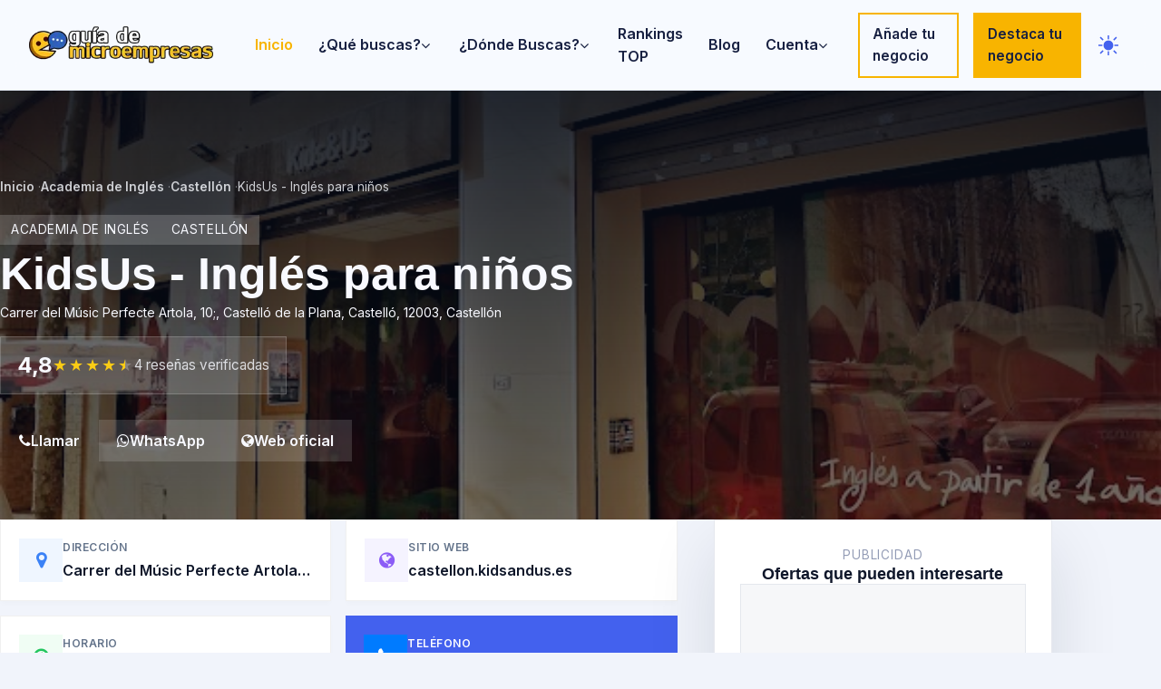

--- FILE ---
content_type: text/html; charset=UTF-8
request_url: https://guiademicroempresas.es/academia-de-ingles/castellon/kidsus-ingles-para-ninos/
body_size: 21416
content:
<!DOCTYPE html>
<html lang="es">

<head>
    <meta charset="UTF-8">
    <meta http-equiv="X-UA-Compatible" content="IE=edge">
    <meta name="viewport" content="width=device-width, initial-scale=1, shrink-to-fit=no">
    <meta name="theme-color" content="#4F46E5">
    <meta name="apple-mobile-web-app-status-bar-style" content="black-translucent">
    <base href="/">
    <title>4 opiniones de KidsUs - Inglés para niños (Academia de Inglés) en Castellón | Guia de Microempresas</title>
<meta name="description" content="Tenemos las opiniones de la gente que tienen información de los productos y servicios de KidsUs - Inglés para niños (Academia de Inglés) en la zona de Castellón. Ahora tiene una valoración de 4.8 sobre 5 y esta valoración está basada en 4 puntuaciones. ¡Compra con conocimiento y sin riesgo!" />
<link rel="canonical" href="https://guiademicroempresas.es/academia-de-ingles/castellon/kidsus-ingles-para-ninos/" />
<link rel="alternate" hreflang="es-ES" href="https://guiademicroempresas.es/academia-de-ingles/castellon/kidsus-ingles-para-ninos/" />
<link rel="alternate" hreflang="x-default" href="https://guiademicroempresas.es/academia-de-ingles/castellon/kidsus-ingles-para-ninos/" />
<meta property="og:locale" content="es_ES" />
<meta property="og:type" content="business.business" />
<meta property="og:title" content="4 opiniones de KidsUs - Inglés para niños (Academia de Inglés) en Castellón | Guia de Microempresas" />
<meta property="og:description" content="Tenemos las opiniones de la gente que tienen información de los productos y servicios de KidsUs - Inglés para niños (Academia de Inglés) en la zona de Castellón. Ahora tiene una valoración de 4.8 sobre 5 y esta valoración está basada en 4 puntuaciones. ¡Compra con conocimiento y sin riesgo!" />
<meta property="og:url" content="https://guiademicroempresas.es/academia-de-ingles/castellon/kidsus-ingles-para-ninos/" />
<meta property="og:site_name" content="Guia de Microempresas" />
<meta property="og:image" content="https://lh5.googleusercontent.com/p/AF1QipPCD29vj2PtzC_JFoBaU6SNuFzSM6ETh3_bMgxx=w600" />
<meta property="og:image:secure_url" content="https://lh5.googleusercontent.com/p/AF1QipPCD29vj2PtzC_JFoBaU6SNuFzSM6ETh3_bMgxx=w600" />
<meta property="og:image:width" content="1200" />
<meta property="og:image:height" content="630" />
<meta property="og:image:type" content="image/jpeg" />
<meta name="twitter:card" content="summary_large_image" />
<meta name="twitter:title" content="4 opiniones de KidsUs - Inglés para niños (Academia de Inglés) en Castellón | Guia de Microempresas" />
<meta name="twitter:description" content="Tenemos las opiniones de la gente que tienen información de los productos y servicios de KidsUs - Inglés para niños (Academia de Inglés) en la zona de Castellón. Ahora tiene una valoración de 4.8 sobre 5 y esta valoración está basada en 4 puntuaciones. ¡Compra con conocimiento y sin riesgo!" />
<meta name="twitter:url" content="https://guiademicroempresas.es/academia-de-ingles/castellon/kidsus-ingles-para-ninos/" />
<meta name="twitter:image" content="https://lh5.googleusercontent.com/p/AF1QipPCD29vj2PtzC_JFoBaU6SNuFzSM6ETh3_bMgxx=w600" />
<meta name="twitter:image:alt" content="4 opiniones de KidsUs - Inglés para niños (Academia de Inglés) en Castellón | Guia de Microempresas" />
<meta name="twitter:site" content="@GuiadeMicro" />
<meta name="ezoic" content="noads" />    <link rel="icon" href="/img/favicon.ico">
    <link rel="apple-touch-icon" sizes="180x180" href="/img/apple-touch-icon.png">
    <link rel="manifest" href="/manifest.json">
    <script>
        (function () {
            var storageKey = 'siteThemePreference_v1';
            var cookieName = 'site_theme';
            var doc = document.documentElement;
            var theme = null;

            try {
                theme = localStorage.getItem(storageKey);
            } catch (error) {
                theme = null;
            }

            if (!theme) {
                var match = document.cookie.match(/(?:^|;\s*)site_theme=(light|dark)/);
                if (match) {
                    theme = match[1];
                }
            }

            if (!theme && window.matchMedia) {
                try {
                    theme = window.matchMedia('(prefers-color-scheme: dark)').matches ? 'dark' : 'light';
                } catch (error) {
                    theme = null;
                }
            }

            if (theme && theme !== doc.dataset.theme) {
                doc.dataset.theme = theme;
            }

            if (theme) {
                document.cookie = cookieName + '=' + theme + '; path=/; max-age=31536000; SameSite=Lax';
            }
        })();
    </script>
    <link rel="preconnect" href="https://fonts.googleapis.com">
    <link rel="preconnect" href="https://fonts.gstatic.com" crossorigin>
    <link rel="preconnect" href="https://lh5.googleusercontent.com" crossorigin>
    <link rel="preconnect" href="https://lh6.googleusercontent.com" crossorigin>
    <link rel="preconnect" href="https://maps.googleapis.com" crossorigin>
    <link rel="preconnect" href="https://maps.gstatic.com" crossorigin>
    <link rel="dns-prefetch" href="//cdn.jsdelivr.net">
    <link rel="preload" as="style"
        href="https://fonts.googleapis.com/css2?family=Inter:wght@400;500;600;700&display=swap">
    <link rel="stylesheet" href="https://fonts.googleapis.com/css2?family=Inter:wght@400;500;600;700&display=swap"
        media="print" onload="this.media='all'">
    <noscript>
        <link rel="stylesheet" href="https://fonts.googleapis.com/css2?family=Inter:wght@400;500;600;700&display=swap">
    </noscript>
    <link rel="preconnect" href="https://analytics.mitmore.com" crossorigin>
    <link rel="dns-prefetch" href="//cdnjs.cloudflare.com">
    <link rel="stylesheet" href="css/bootstrap/bootstrap.min.css" fetchpriority="high">
    <link rel="stylesheet" href="style.css" fetchpriority="high">
    <link rel="stylesheet" href="admin/frontend/css/theme-tokens.css" fetchpriority="high">
    <link rel="stylesheet" href="css/site-modern.css" fetchpriority="high">
    <link rel="preload" href="css/responsive/responsive.css" as="style">
    <link rel="stylesheet" href="css/responsive/responsive.css" media="print" onload="this.media='all'">
    <noscript>
        <link rel="stylesheet" href="css/responsive/responsive.css">
    </noscript>
    <link rel="preload" href="css/others/font-awesome.min.css" as="style">
    <link rel="preload" href="css/others/pe-icon-7-stroke.css" as="style">
    <link rel="stylesheet" href="css/others/font-awesome.min.css" media="print" onload="this.media='all'">
    <link rel="stylesheet" href="css/others/pe-icon-7-stroke.css" media="print" onload="this.media='all'">
    <link href="css/others/magnific-popup.css" rel="stylesheet" media="print" onload="this.media='all'">
    <link href="css/others/owl.carousel.min.css" rel="stylesheet" media="print" onload="this.media='all'">
    <link href="css/others/animate.css" rel="stylesheet" media="print" onload="this.media='all'">
    <noscript>
        <link href="css/others/font-awesome.min.css" rel="stylesheet">
        <link href="css/others/pe-icon-7-stroke.css" rel="stylesheet">
        <link href="css/others/magnific-popup.css" rel="stylesheet">
        <link href="css/others/owl.carousel.min.css" rel="stylesheet">
        <link href="css/others/animate.css" rel="stylesheet">
    </noscript>
                    <link rel="preload" as="image" href="https://lh5.googleusercontent.com/p/AF1QipPCD29vj2PtzC_JFoBaU6SNuFzSM6ETh3_bMgxx=w600"
            fetchpriority="high">
        <script>
        (function () {
            var loadAnalytics = function () {
                if (document.getElementById('analytics-mitmore')) return;
                var s = document.createElement('script');
                s.id = 'analytics-mitmore';
                s.src = 'https://analytics.mitmore.com/js/script.js';
                s.defer = true;
                s.setAttribute('data-domain', 'guiademicroempresas.es');
                document.head.appendChild(s);
            };
            if (window.requestIdleCallback) {
                requestIdleCallback(loadAnalytics, { timeout: 2000 });
            } else {
                window.addEventListener('load', function () { setTimeout(loadAnalytics, 500); });
            }
        })();
    </script>
    <script async src="https://www.googletagmanager.com/gtag/js?id=G-GJC9TJK4WG"></script>
            <script>
              window.dataLayer = window.dataLayer || [];
              function gtag(){dataLayer.push(arguments);}
              gtag('js', new Date());
            
              gtag('config', 'G-GJC9TJK4WG');
            </script>    <script src="js/theme-toggle.js" defer></script>
    <script>
        window.CriticalScripts = ["js_bootstrap","js_lazy","js_google_maps"];
    </script>
    <!-- Widget de feedback desactivado temporalmente
    <script>
        (function () {
            var existing = window.__FEEDBACK_WIDGET__ || {};
            window.__FEEDBACK_WIDGET__ = Object.assign({
                endpoint: '/api/feedback_report.php',
                pageUrl: window.location ? window.location.href : '',
                antibotHtml: "<div class=\"antibot-container\" data-antibot-action=\"feedback_widget\" data-antibot-provider=\"\">\n<input type=\"text\" name=\"ab_hp_d81fa4fa\" value=\"\" tabindex=\"-1\" autocomplete=\"off\" class=\"antibot-honeypot\" aria-hidden=\"true\" style=\"position:absolute;left:-9999px;opacity:0;height:0;width:0;\">\n<input type=\"hidden\" name=\"antibot_action\" value=\"feedback_widget\">\n<input type=\"hidden\" name=\"antibot_ts\" value=\"1769517884\">\n<input type=\"hidden\" name=\"antibot_nonce\" value=\"6ece2fa28cd8841dc9328158f980c12e\">\n<input type=\"hidden\" name=\"antibot_sig\" value=\"3282461cf8e78ea140b052f82e791acc52c4a083e3f7ca1de416fc8c8abee4dd\">\n<input type=\"hidden\" name=\"antibot_token\" value=\"\" data-antibot-token>\n<input type=\"hidden\" name=\"antibot_provider\" value=\"turnstile\">\n<input type=\"hidden\" name=\"antibot_hp_key\" value=\"ab_hp_d81fa4fa\">\n</div>"            }, existing);
        })();
    </script>
    <script src="js/feedback-widget.js" defer></script>
    -->
</head>
<body class="site-body">
    <header class="site-header">
    <div class="site-header__bar">
        <div class="site-header__brand">
            <a class="site-header__logo" href="/" aria-label="Inicio">
                <img src="/img/logo.webp" alt="Guía de Microempresas" width="180" height="40" decoding="async" fetchpriority="high">
            </a>
        </div>
        <nav class="site-header__nav" id="siteMainNav" hidden>
            <ul class="navbar-nav mr-auto" id="dorneMenu">
                                <li class="nav-item active">
                                    <a class="nav-link" href="/">Inicio <span class="sr-only">(current)</span></a>
                                </li><li class="nav-item dropdown">
					<a class="nav-link dropdown-toggle" href="#" id="navbarDropdown" role="button" data-toggle="dropdown" aria-haspopup="true" aria-expanded="false">¿Qué buscas? <i class="fa fa-angle-down" aria-hidden="true"></i></a>
						<div class="dropdown-menu" aria-labelledby="navbarDropdown"><a class="dropdown-item" href="/abogado/">Abogados</a><a class="dropdown-item" href="/academia-de-ingles/">Academias de Inglés</a><a class="dropdown-item" href="/academia-de-oposiciones/">Academias de Oposiciones</a><a class="dropdown-item" href="/agencia-de-viajes/">Agencias de Viajes</a><a class="dropdown-item" href="/alquiler-de-coches/">Alquileres de Coches</a><a class="dropdown-item" href="/arquitecto/">Arquitectos</a><a class="dropdown-item" href="/carniceria/">Carnicerías</a><a class="dropdown-item" href="/carpintero/">Carpinteros</a><a class="dropdown-item" href="/catering/">Caterings</a><a class="dropdown-item" href="/centro-comercial/">Centros Comerciales</a><a class="dropdown-item" href="/centro-de-ensenanza/">Centros de Enseñanza</a><a class="dropdown-item" href="/cerrajero/">Cerrajeros</a><a class="dropdown-item" href="/cine/">Cines</a><a class="dropdown-item" href="/clinica-de-cirugia-estetica/">Clínicas de Cirugía Estética</a><a class="dropdown-item" href="/concesionario/">Concesionarios</a><a class="dropdown-item" href="/dentista/">Dentistas</a><a class="dropdown-item" href="/desguace/">Desguaces</a><a class="dropdown-item" href="/detective-privado/">Detectives Privados</a><a class="dropdown-item" href="/electricista/">Electricistas</a><a class="dropdown-item" href="/empresa-de-control-de-plagas/">Empresas de Control de Plagas</a><a class="dropdown-item" href="/empresa-de-desatascos/">Empresas de Desatascos</a><a class="dropdown-item" href="/empresa-de-limpieza/">Empresas de Limpieza</a><a class="dropdown-item" href="/empresa-de-mudanzas/">Empresas de Mudanzas</a><a class="dropdown-item" href="/empresa-de-neumaticos/">Empresas de Neumáticos</a><a class="dropdown-item" href="/empresa-de-reformas/">Empresas de Reformas</a><a class="dropdown-item" href="/empresa-de-reparacion-de-ordenadores/">Empresas de Reparación de Ordenadores</a><a class="dropdown-item" href="/empresa-de-toldos/">Empresas de Toldos</a><a class="dropdown-item" href="/empresa-de-trajes/">Empresas de Trajes</a><a class="dropdown-item" href="/empresa-de-ventanas/">Empresas de Ventanas</a><a class="dropdown-item" href="/estudio-de-decoracion/">Estudios de Decoración</a><a class="dropdown-item" href="/estudio-fotografico/">Estudios Fotográficos</a><a class="dropdown-item" href="/farmacia/">Farmacias</a><a class="dropdown-item" href="/fisioterapeuta/">Fisioterapeutas</a><a class="dropdown-item" href="/floristeria/">Floristerías</a><a class="dropdown-item" href="/fontanero/">Fontaneros</a><a class="dropdown-item" href="/fruteria/">Fruterías</a><a class="dropdown-item" href="/funeraria/">Funerarias</a><a class="dropdown-item" href="/gestoria/">Gestorías</a><a class="dropdown-item" href="/gimnasio/">Gimnasios</a><a class="dropdown-item" href="/guarderia/">Guarderías</a><a class="dropdown-item" href="/hostal/">Hostales</a><a class="dropdown-item" href="/hotel/">Hoteles</a><a class="dropdown-item" href="/jardinero/">Jardineros</a><a class="dropdown-item" href="/masajista/">Masajistas</a><a class="dropdown-item" href="/medico/">Médicos</a><a class="dropdown-item" href="/oftalmologo/">Oftalmólogos</a><a class="dropdown-item" href="/optica/">Ópticas</a><a class="dropdown-item" href="/peluqueria/">Peluquerías</a><a class="dropdown-item" href="/pescaderia/">Pescaderías</a><a class="dropdown-item" href="/pintor/">Pintores</a><a class="dropdown-item" href="/psicologo/">Psicólogos</a><a class="dropdown-item" href="/psiquiatra/">Psiquiatras</a><a class="dropdown-item" href="/residencia-canina/">Residencias Caninas</a><a class="dropdown-item" href="/restaurante/">Restaurantes</a><a class="dropdown-item" href="/servicio-tecnico-de-calderas/">Servicios Técnicos de Calderas</a><a class="dropdown-item" href="/taller-mecanico/">Talleres Mecánicos</a><a class="dropdown-item" href="/tienda/">Tiendas</a><a class="dropdown-item" href="/traductor/">Traductores</a><a class="dropdown-item" href="/veterinario/">Veterinarios</a></div>
				</li><li class="nav-item dropdown">
					<a class="nav-link dropdown-toggle" href="#" id="navbarDropdown" role="button" data-toggle="dropdown" aria-haspopup="true" aria-expanded="false">¿Dónde Buscas? <i class="fa fa-angle-down" aria-hidden="true"></i></a>
						<div class="dropdown-menu" aria-labelledby="navbarDropdown"><a class="dropdown-item" href="/a-coruna/">A Coruña</a><a class="dropdown-item" href="/alava/">Álava</a><a class="dropdown-item" href="/albacete/">Albacete</a><a class="dropdown-item" href="/alicante/">Alicante</a><a class="dropdown-item" href="/almeria/">Almería</a><a class="dropdown-item" href="/asturias/">Asturias</a><a class="dropdown-item" href="/avila/">Ávila</a><a class="dropdown-item" href="/badajoz/">Badajoz</a><a class="dropdown-item" href="/baleares/">Baleares</a><a class="dropdown-item" href="/barcelona/">Barcelona</a><a class="dropdown-item" href="/burgos/">Burgos</a><a class="dropdown-item" href="/caceres/">Cáceres</a><a class="dropdown-item" href="/cadiz/">Cádiz</a><a class="dropdown-item" href="/cantabria/">Cantabria</a><a class="dropdown-item" href="/castellon/">Castellón</a><a class="dropdown-item" href="/ceuta/">Ceuta</a><a class="dropdown-item" href="/ciudad-real/">Ciudad Real</a><a class="dropdown-item" href="/cordoba/">Córdoba</a><a class="dropdown-item" href="/cuenca/">Cuenca</a><a class="dropdown-item" href="/girona/">Girona</a><a class="dropdown-item" href="/granada/">Granada</a><a class="dropdown-item" href="/guadalajara/">Guadalajara</a><a class="dropdown-item" href="/guipuzcoa/">Guipuzcoa</a><a class="dropdown-item" href="/huelva/">Huelva</a><a class="dropdown-item" href="/huesca/">Huesca</a><a class="dropdown-item" href="/jaen/">Jaén</a><a class="dropdown-item" href="/la-rioja/">La Rioja</a><a class="dropdown-item" href="/las-palmas/">Las Palmas</a><a class="dropdown-item" href="/leon/">León</a><a class="dropdown-item" href="/lleida/">Lleida</a><a class="dropdown-item" href="/lugo/">Lugo</a><a class="dropdown-item" href="/madrid/">Madrid</a><a class="dropdown-item" href="/malaga/">Málaga</a><a class="dropdown-item" href="/melilla/">Melilla</a><a class="dropdown-item" href="/murcia/">Murcia</a><a class="dropdown-item" href="/navarra/">Navarra</a><a class="dropdown-item" href="/ourense/">Ourense</a><a class="dropdown-item" href="/palencia/">Palencia</a><a class="dropdown-item" href="/pontevedra/">Pontevedra</a><a class="dropdown-item" href="/salamanca/">Salamanca</a><a class="dropdown-item" href="/segovia/">Segovia</a><a class="dropdown-item" href="/sevilla/">Sevilla</a><a class="dropdown-item" href="/soria/">Soria</a><a class="dropdown-item" href="/tarragona/">Tarragona</a><a class="dropdown-item" href="/tenerife/">Tenerife</a><a class="dropdown-item" href="/teruel/">Teruel</a><a class="dropdown-item" href="/toledo/">Toledo</a><a class="dropdown-item" href="/valencia/">Valencia</a><a class="dropdown-item" href="/valladolid/">Valladolid</a><a class="dropdown-item" href="/vizcaya/">Vizcaya</a><a class="dropdown-item" href="/zamora/">Zamora</a><a class="dropdown-item" href="/zaragoza/">Zaragoza</a></div>
			</li><li class="nav-item">
                    <a class="nav-link" href="/tops/">Rankings TOP</a>
				</li>	<li class="nav-item">
                                    <a class="nav-link" href="/blog/">Blog</a>
					</li><li class="nav-item dropdown">
							<a class="nav-link dropdown-toggle" href="#" id="navbarCuenta" role="button" data-toggle="dropdown" aria-haspopup="true" aria-expanded="false">Cuenta <i class="fa fa-angle-down" aria-hidden="true"></i></a>
								<div class="dropdown-menu" aria-labelledby="navbarCuenta"><a class="dropdown-item js-auth-link" href="/login.php" data-auth-redirect="/academia-de-ingles/castellon/kidsus-ingles-para-ninos/">Iniciar sesión</a><a class="dropdown-item js-auth-link" href="/registro.php" data-auth-redirect="/academia-de-ingles/castellon/kidsus-ingles-para-ninos/">Registrarse</a></div>
						</li><li class="nav-item header-cta-item"><a href="/alta-ficha.php" class="header-cta header-cta--outline" role="button">Añade tu negocio</a></li><li class="nav-item header-cta-item"><a href="/destacar-negocio/" class="header-cta header-cta--solid"
				 role="button">Destaca tu negocio</a></li><li class="nav-item header-theme-toggle">
                    <button type="button"
                            class="theme-toggle-btn theme-toggle-btn--icon"
                            data-theme-toggle
                            data-storage-key="siteThemePreference_v1"
                            data-cookie="site_theme"
                            aria-pressed="false"
                            aria-label="Cambiar tema">
                        <span class="theme-toggle-btn__icon" aria-hidden="true">
                            <svg class="theme-toggle-btn__sun" viewBox="0 0 24 24" role="presentation" focusable="false">
                                <circle cx="12" cy="12" r="5" fill="currentColor"></circle>
                                <g stroke="currentColor" stroke-width="1.6" stroke-linecap="round">
                                    <line x1="12" y1="2.5" x2="12" y2="5.2"></line>
                                    <line x1="12" y1="18.8" x2="12" y2="21.5"></line>
                                    <line x1="4.22" y1="4.22" x2="6.14" y2="6.14"></line>
                                    <line x1="17.86" y1="17.86" x2="19.78" y2="19.78"></line>
                                    <line x1="2.5" y1="12" x2="5.2" y2="12"></line>
                                    <line x1="18.8" y1="12" x2="21.5" y2="12"></line>
                                    <line x1="4.22" y1="19.78" x2="6.14" y2="17.86"></line>
                                    <line x1="17.86" y1="6.14" x2="19.78" y2="4.22"></line>
                                </g>
                            </svg>
                            <svg class="theme-toggle-btn__moon" viewBox="0 0 24 24" role="presentation" focusable="false">
                                <path d="M21 12.79A9 9 0 1 1 11.21 3 7 7 0 0 0 21 12.79z" fill="currentColor" fill-rule="evenodd" clip-rule="evenodd"></path>
                            </svg>
                        </span>
                        <span class="sr-only theme-toggle-btn__label theme-toggle__label">Cambiar tema</span>
                    </button>
                </li></ul>        </nav>
        <div class="site-header__actions">
            <button type="button" class="site-header__menu-toggle" data-nav-toggle aria-controls="siteMainNav" aria-expanded="false">
                <span class="sr-only">Abrir menú principal</span>
                <span class="site-header__menu-icon" aria-hidden="true"></span>
            </button>
        </div>
    </div>
<noscript>
    <style>
        .site-header__nav { display: block !important; position: static !important; border-top: none; padding: 12px clamp(16px, 4vw, 32px) 24px; }
        .site-header__menu-toggle { display: none !important; }
    </style>
</noscript>
</header>
    <main class="site-main site-main--single">
                    <section class="business-hero" style="--hero-image: url('https://lh5.googleusercontent.com/p/AF1QipPCD29vj2PtzC_JFoBaU6SNuFzSM6ETh3_bMgxx=w600');">
                <div class="site-container">
                    <nav class="business-hero__breadcrumb" aria-label="Breadcrumb">
                        <ol>
                                                            <li>
                                                                            <a
                                            href="/">Inicio</a>
                                                                    </li>
                                                            <li>
                                                                            <a
                                            href="/academia-de-ingles/">Academia de Inglés</a>
                                                                    </li>
                                                            <li>
                                                                            <a
                                            href="/academia-de-ingles/castellon/">Castellón</a>
                                                                    </li>
                                                            <li>
                                                                            <span>KidsUs - Inglés para niños</span>
                                                                    </li>
                                                    </ol>
                    </nav>
                    <div class="business-hero__content">
                        <div class="business-hero__meta">
                                                            <div class="business-tags">
                                                                            <span class="business-tag">Academia de inglés</span>
                                                                            <span class="business-tag">Castellón</span>
                                                                    </div>
                                                        <h1 class="business-hero__title">
                                KidsUs - Inglés para niños                            </h1>
                                                            <p class="business-hero__location">
                                    Carrer del Músic Perfecte Artola, 10;, Castelló de la Plana, Castelló, 12003, Castellón                                </p>
                                                    </div>
                        <div class="business-hero__rating">
                            <div class="rating-badge" aria-label="Valoración media 4,8 sobre 5"><div class="rating-badge__value">4,8</div><div class="rating-badge__stars"><span class="rating-star rating-star--full" aria-hidden="true"></span><span class="rating-star rating-star--full" aria-hidden="true"></span><span class="rating-star rating-star--full" aria-hidden="true"></span><span class="rating-star rating-star--full" aria-hidden="true"></span><span class="rating-star rating-star--half" aria-hidden="true"></span></div><div class="rating-badge__count">4 reseñas verificadas</div></div>                        </div>
                        <div class="business-hero__actions">
                                                            <a class="btn btn-primary" href="tel:601373278"><i class="fa fa-phone"
                                        aria-hidden="true"></i> Llamar</a>
                                                                                        <a class="btn btn-secondary" href="https://wa.me/34601373278?text=Hola%2C%20he%20visto%20la%20ficha%20de%20KidsUs%20-%20Ingl%C3%A9s%20para%20ni%C3%B1os%20en%20Gu%C3%ADa%20de%20MicroEmpresas%20y%20me%20gustar%C3%ADa%20obtener%20m%C3%A1s%20informaci%C3%B3n." target="_blank"
                                    rel="noopener"><i class="fa fa-whatsapp" aria-hidden="true"></i> WhatsApp</a>
                                                                                        <a class="btn btn-secondary" href="https://castellon.kidsandus.es" target="_blank"
                                    rel="noopener"><i class="fa fa-globe" aria-hidden="true"></i> Web oficial</a>
                                                    </div>
                    </div>
                </div>
            </section>
            <div class="site-container single-layout">
                <article class="single-main">
                    <div class="business-contact-wrapper">
                        <!-- Mobile View: Apple Style List -->
                        <div class="mobile-contact-list d-md-none">
                                                            <a href="javascript:void(0)" onclick="document.getElementById('mapa')?.scrollIntoView({behavior:'smooth',block:'start'})" class="mobile-contact-item">
                                    <div class="mobile-contact-icon bg-blue-soft text-blue">
                                        <i class="fa fa-map-marker" aria-hidden="true"></i>
                                    </div>
                                    <div class="mobile-contact-body">
                                        <span class="label">Dirección</span>
                                        <span class="value">Carrer del Músic Perfecte Artola, 10;, Castelló de la Plana, Castelló, 12003, Castellón</span>
                                    </div>
                                    <i class="fa fa-chevron-right action-icon" aria-hidden="true"></i>
                                </a>
                            
                                                            <a href="https://castellon.kidsandus.es" target="_blank" rel="noopener" class="mobile-contact-item">
                                    <div class="mobile-contact-icon bg-purple-soft text-purple">
                                        <i class="fa fa-globe" aria-hidden="true"></i>
                                    </div>
                                    <div class="mobile-contact-body">
                                        <span class="label">Sitio web</span>
                                        <span class="value">castellon.kidsandus.es</span>
                                    </div>
                                    <i class="fa fa-external-link action-icon" aria-hidden="true"></i>
                                </a>
                            
                                                            <div class="mobile-contact-item" onclick="this.classList.toggle('expanded')">
                                    <div class="mobile-contact-icon bg-green-soft text-green">
                                        <i class="fa fa-clock-o" aria-hidden="true"></i>
                                    </div>
                                    <div class="mobile-contact-body">
                                        <span class="label">Horario</span>
                                        <span class="value">Lunes a Viernes: 10:00-13:00, 16:00-20:00</span>
                                                                            </div>
                                                                    </div>
                            
                                                            <a href="tel:601373278" class="mobile-contact-item highlight">
                                    <div class="mobile-contact-icon bg-primary text-white">
                                        <i class="fa fa-phone" aria-hidden="true"></i>
                                    </div>
                                    <div class="mobile-contact-body">
                                        <span class="label text-primary">Llamar ahora</span>
                                        <span class="value text-primary-dark">Llamar al negocio</span>
                                    </div>
                                    <div class="action-btn">Llamar</div>
                                </a>
                                                    </div>

                        <!-- Desktop View: Modern Grid -->
                        <div class="desktop-contact-grid d-none d-md-grid">
                                                            <a href="javascript:void(0)" onclick="document.getElementById('mapa')?.scrollIntoView({behavior:'smooth',block:'start'})" class="info-card">
                                    <div class="info-card-icon bg-blue-soft text-blue">
                                        <i class="fa fa-map-marker" aria-hidden="true"></i>
                                    </div>
                                    <div class="info-card-content">
                                        <span class="info-label">Dirección</span>
                                        <span class="info-value">Carrer del Músic Perfecte Artola, 10;, Castelló de la Plana, Castelló, 12003, Castellón</span>
                                    </div>
                                </a>
                            
                                                            <a href="https://castellon.kidsandus.es" target="_blank" rel="noopener" class="info-card">
                                    <div class="info-card-icon bg-purple-soft text-purple">
                                        <i class="fa fa-globe" aria-hidden="true"></i>
                                    </div>
                                    <div class="info-card-content">
                                        <span class="info-label">Sitio web</span>
                                        <span class="info-value">castellon.kidsandus.es</span>
                                    </div>
                                    <i class="fa fa-external-link card-action-icon" aria-hidden="true"></i>
                                </a>
                            
                                                            <div class="info-card schedule-card">
                                    <div class="info-card-icon bg-green-soft text-green">
                                        <i class="fa fa-clock-o" aria-hidden="true"></i>
                                    </div>
                                    <div class="info-card-content">
                                        <span class="info-label">Horario</span>
                                        <span class="info-value">Lunes a Viernes: 10:00-13:00, 16:00-20:00</span>
                                    </div>
                                    
                                    <div class="schedule-popover">
                                        <ul>
                                                                                            <li>Lunes a Viernes: 10:00-13:00, 16:00-20:00</li>
                                                                                    </ul>
                                    </div>
                                </div>
                            
                                                            <a href="tel:601373278" class="info-card call-card">
                                    <div class="info-card-icon bg-primary text-white">
                                        <i class="fa fa-phone" aria-hidden="true"></i>
                                    </div>
                                    <div class="info-card-content">
                                        <span class="info-label text-white">Teléfono</span>
                                        <span class="info-value text-white">Llamar ahora</span>
                                    </div>
                                </a>
                                                    </div>
                    </div>

                                            <section class="card card--shadow ad-card ad-card--top"><div class="card__header"><p class="card__subtitle">Publicidad</p><h2 class="card__title">Servicios relacionados con tu búsqueda</h2></div><div class="ad-slot ad-slot--top" aria-label="Publicidad"><ins class="adsbygoogle" style="display:block; width:100%; min-height:280px;" data-ad-client="ca-pub-6540228100417976" data-ad-slot="5863274345" id="adsense-slot-2" data-adsbygoogle-intent="load" data-ads-loaded="0" data-full-width-responsive="true"></ins></div></section>                                        <section class="card card--shadow" id="descripcion">
                        <h2 class="card__title">Descripción del negocio</h2>
                        <div class="card__content rich-text">
                            Te muestro <strong>Reviews</strong> de KidsUs - Inglés para niños perteneciente a la zona de <strong>Castellón</strong>.<BR><BR>Actualmente tiene una <strong>valoración de 4.8 estrellas sobre 5 y la valoración está basada en 4 puntuaciones</strong>.<BR><BR>Habrás visto que alcanza una media prácticamente la más alta, pero está basada en muy pocas opiniones, por lo que  la valoración no es demasiado fiable.<BR><BR>Como sabes, no nos solemos detener a colocar puntuaciones cuando éstas son positivas y solemos hacerlo si hemos tenido algún problema o incidencia...<BR><BR>Este Academia de Inglés se corresponde con la categoría de <strong>Academia de inglés</strong>.<div class="ad-slot ad-slot--inline" aria-label="Publicidad"><ins class="adsbygoogle" style="display:block; text-align:center; min-height:200px;" data-ad-client="ca-pub-6540228100417976" data-ad-slot="9475216290" id="adsense-slot-1" data-adsbygoogle-intent="load" data-ads-loaded="0" data-ad-format="fluid" data-ad-layout="in-article"></ins></div>                                                            <div class="business-summary"><p><strong>KidsUs - Inglés para niños</strong> destaca como academia de inglés en Castellón. Contamos con la información que los usuarios comparten sobre su experiencia real para ayudarte a decidir con mayor seguridad.</p>
<p>Actualmente acumula una valoración media de <strong>4,8 / 5</strong> basada en <strong>4 reseñas verificadas</strong>.</p>
<p>El negocio publica un horario operativo que incluye tramos como <strong>Lunes a Viernes: 10:00-13:00, 16:00-20:00</strong>. Si necesitas confirmar alguna franja específica, te recomendamos llamar antes de desplazarte.</p>
<p>Para ampliar la información, puedes contactar mediante teléfono 601 37 32 78 y web oficial <a href="https://castellon.kidsandus.es" rel="nofollow">https://castellon.kidsandus.es</a>.</p>
<p class="mt-3">¿Has sido cliente recientemente? Comparte tu experiencia para que otros usuarios conozcan los puntos fuertes y oportunidades de mejora.</p></div>
                                                    </div>
                    </section>

                    <section class="card card--shadow business-gallery-card" id="imagenes" aria-labelledby="gallery-title-c86c8557"><h2 id="gallery-title-c86c8557" class="card__title business-gallery__heading">Galería de imágenes</h2><div class="card__content"><div class="business-gallery" data-gallery role="group" aria-roledescription="carrusel" aria-label="Imágenes de KidsUs - Inglés para niños" data-gallery-count="4"><div class="business-gallery__viewport"><button type="button" class="business-gallery__nav business-gallery__nav--prev" data-gallery-prev aria-label="Imagen anterior"><span aria-hidden="true">&#10094;</span></button><figure class="business-gallery__stage" aria-live="polite" tabindex="0"><img class="business-gallery__image" data-gallery-main src="https://lh5.googleusercontent.com/p/AF1QipPCD29vj2PtzC_JFoBaU6SNuFzSM6ETh3_bMgxx=w600?w=900" alt="Imagen de KidsUs - Inglés para niños (1 de 4)" data-gallery-index="0" data-gallery-full="https://lh5.googleusercontent.com/p/AF1QipPCD29vj2PtzC_JFoBaU6SNuFzSM6ETh3_bMgxx=w600" decoding="async" srcset="https://lh5.googleusercontent.com/p/AF1QipPCD29vj2PtzC_JFoBaU6SNuFzSM6ETh3_bMgxx=w600?w=320 320w, https://lh5.googleusercontent.com/p/AF1QipPCD29vj2PtzC_JFoBaU6SNuFzSM6ETh3_bMgxx=w600?w=480 480w, https://lh5.googleusercontent.com/p/AF1QipPCD29vj2PtzC_JFoBaU6SNuFzSM6ETh3_bMgxx=w600?w=640 640w, https://lh5.googleusercontent.com/p/AF1QipPCD29vj2PtzC_JFoBaU6SNuFzSM6ETh3_bMgxx=w600?w=900 900w" sizes="(max-width: 768px) 90vw, 640px" loading="eager" fetchpriority="high"><figcaption class="business-gallery__caption" data-gallery-caption>Imagen de KidsUs - Inglés para niños (1 de 4)</figcaption><button type="button" class="business-gallery__fullscreen" data-gallery-open aria-haspopup="dialog"><span class="business-gallery__fullscreen-icon" aria-hidden="true">&#x26F6;</span><span class="business-gallery__fullscreen-text">Pantalla completa</span></button></figure><button type="button" class="business-gallery__nav business-gallery__nav--next" data-gallery-next aria-label="Imagen siguiente"><span aria-hidden="true">&#10095;</span></button></div><div class="business-gallery__thumbs" role="list"><button type="button" class="business-gallery__thumb is-active" data-gallery-thumb data-gallery-index="0" data-gallery-src="https://lh5.googleusercontent.com/p/AF1QipPCD29vj2PtzC_JFoBaU6SNuFzSM6ETh3_bMgxx=w600?w=900" data-gallery-full="https://lh5.googleusercontent.com/p/AF1QipPCD29vj2PtzC_JFoBaU6SNuFzSM6ETh3_bMgxx=w600" data-gallery-alt="Imagen de KidsUs - Inglés para niños (1 de 4)" data-gallery-srcset="https://lh5.googleusercontent.com/p/AF1QipPCD29vj2PtzC_JFoBaU6SNuFzSM6ETh3_bMgxx=w600?w=320 320w, https://lh5.googleusercontent.com/p/AF1QipPCD29vj2PtzC_JFoBaU6SNuFzSM6ETh3_bMgxx=w600?w=480 480w, https://lh5.googleusercontent.com/p/AF1QipPCD29vj2PtzC_JFoBaU6SNuFzSM6ETh3_bMgxx=w600?w=640 640w, https://lh5.googleusercontent.com/p/AF1QipPCD29vj2PtzC_JFoBaU6SNuFzSM6ETh3_bMgxx=w600?w=900 900w" data-gallery-sizes="(max-width: 768px) 90vw, 640px" aria-label="Mostrar imagen 1 de 4" aria-current="true"><img class="business-gallery__thumb-image" loading="lazy" decoding="async" src="https://lh5.googleusercontent.com/p/AF1QipPCD29vj2PtzC_JFoBaU6SNuFzSM6ETh3_bMgxx=w600?w=320" alt="Imagen de KidsUs - Inglés para niños (1 de 4)" data-thumb-src="https://lh5.googleusercontent.com/p/AF1QipPCD29vj2PtzC_JFoBaU6SNuFzSM6ETh3_bMgxx=w600?w=320"></button><button type="button" class="business-gallery__thumb" data-gallery-thumb data-gallery-index="1" data-gallery-src="https://lh5.googleusercontent.com/p/AF1QipP8wBWPqyUIJhSh-WwMFIFwFl6sXFjZayW9GjQX=w600?w=900" data-gallery-full="https://lh5.googleusercontent.com/p/AF1QipP8wBWPqyUIJhSh-WwMFIFwFl6sXFjZayW9GjQX=w600" data-gallery-alt="Imagen de KidsUs - Inglés para niños (2 de 4)" data-gallery-srcset="https://lh5.googleusercontent.com/p/AF1QipP8wBWPqyUIJhSh-WwMFIFwFl6sXFjZayW9GjQX=w600?w=320 320w, https://lh5.googleusercontent.com/p/AF1QipP8wBWPqyUIJhSh-WwMFIFwFl6sXFjZayW9GjQX=w600?w=480 480w, https://lh5.googleusercontent.com/p/AF1QipP8wBWPqyUIJhSh-WwMFIFwFl6sXFjZayW9GjQX=w600?w=640 640w, https://lh5.googleusercontent.com/p/AF1QipP8wBWPqyUIJhSh-WwMFIFwFl6sXFjZayW9GjQX=w600?w=900 900w" data-gallery-sizes="(max-width: 768px) 90vw, 640px" aria-label="Mostrar imagen 2 de 4"><img class="business-gallery__thumb-image" loading="lazy" decoding="async" src="https://lh5.googleusercontent.com/p/AF1QipP8wBWPqyUIJhSh-WwMFIFwFl6sXFjZayW9GjQX=w600?w=320" alt="Imagen de KidsUs - Inglés para niños (2 de 4)" data-thumb-src="https://lh5.googleusercontent.com/p/AF1QipP8wBWPqyUIJhSh-WwMFIFwFl6sXFjZayW9GjQX=w600?w=320"></button><button type="button" class="business-gallery__thumb" data-gallery-thumb data-gallery-index="2" data-gallery-src="https://lh5.googleusercontent.com/p/AF1QipMubwShoI-njUdFfQFKmHy0TXJFikjPRNIZb8D3=w600?w=900" data-gallery-full="https://lh5.googleusercontent.com/p/AF1QipMubwShoI-njUdFfQFKmHy0TXJFikjPRNIZb8D3=w600" data-gallery-alt="Imagen de KidsUs - Inglés para niños (3 de 4)" data-gallery-srcset="https://lh5.googleusercontent.com/p/AF1QipMubwShoI-njUdFfQFKmHy0TXJFikjPRNIZb8D3=w600?w=320 320w, https://lh5.googleusercontent.com/p/AF1QipMubwShoI-njUdFfQFKmHy0TXJFikjPRNIZb8D3=w600?w=480 480w, https://lh5.googleusercontent.com/p/AF1QipMubwShoI-njUdFfQFKmHy0TXJFikjPRNIZb8D3=w600?w=640 640w, https://lh5.googleusercontent.com/p/AF1QipMubwShoI-njUdFfQFKmHy0TXJFikjPRNIZb8D3=w600?w=900 900w" data-gallery-sizes="(max-width: 768px) 90vw, 640px" aria-label="Mostrar imagen 3 de 4"><img class="business-gallery__thumb-image" loading="lazy" decoding="async" src="https://lh5.googleusercontent.com/p/AF1QipMubwShoI-njUdFfQFKmHy0TXJFikjPRNIZb8D3=w600?w=320" alt="Imagen de KidsUs - Inglés para niños (3 de 4)" data-thumb-src="https://lh5.googleusercontent.com/p/AF1QipMubwShoI-njUdFfQFKmHy0TXJFikjPRNIZb8D3=w600?w=320"></button><button type="button" class="business-gallery__thumb" data-gallery-thumb data-gallery-index="3" data-gallery-src="https://lh5.googleusercontent.com/p/AF1QipNH3CCXixdTFRf8kiuxVpDIltHxWWG9rYrRQLS3=w600?w=900" data-gallery-full="https://lh5.googleusercontent.com/p/AF1QipNH3CCXixdTFRf8kiuxVpDIltHxWWG9rYrRQLS3=w600" data-gallery-alt="Imagen de KidsUs - Inglés para niños (4 de 4)" data-gallery-srcset="https://lh5.googleusercontent.com/p/AF1QipNH3CCXixdTFRf8kiuxVpDIltHxWWG9rYrRQLS3=w600?w=320 320w, https://lh5.googleusercontent.com/p/AF1QipNH3CCXixdTFRf8kiuxVpDIltHxWWG9rYrRQLS3=w600?w=480 480w, https://lh5.googleusercontent.com/p/AF1QipNH3CCXixdTFRf8kiuxVpDIltHxWWG9rYrRQLS3=w600?w=640 640w, https://lh5.googleusercontent.com/p/AF1QipNH3CCXixdTFRf8kiuxVpDIltHxWWG9rYrRQLS3=w600?w=900 900w" data-gallery-sizes="(max-width: 768px) 90vw, 640px" aria-label="Mostrar imagen 4 de 4"><img class="business-gallery__thumb-image" loading="lazy" decoding="async" src="https://lh5.googleusercontent.com/p/AF1QipNH3CCXixdTFRf8kiuxVpDIltHxWWG9rYrRQLS3=w600?w=320" alt="Imagen de KidsUs - Inglés para niños (4 de 4)" data-thumb-src="https://lh5.googleusercontent.com/p/AF1QipNH3CCXixdTFRf8kiuxVpDIltHxWWG9rYrRQLS3=w600?w=320"></button></div><div class="business-gallery__lightbox" data-gallery-lightbox hidden aria-hidden="true"><div class="business-gallery__lightbox-backdrop" data-gallery-close></div><div class="business-gallery__lightbox-dialog" role="dialog" aria-modal="true" aria-label="Imágenes de KidsUs - Inglés para niños"><header class="business-gallery__lightbox-header"><p class="business-gallery__lightbox-counter" data-gallery-lightbox-counter>Imagen 1 de 4</p><button type="button" class="business-gallery__lightbox-close" data-gallery-close aria-label="Cerrar galería">&times;</button></header><figure class="business-gallery__lightbox-stage"><img class="business-gallery__lightbox-image" data-gallery-lightbox-main src="https://lh5.googleusercontent.com/p/AF1QipPCD29vj2PtzC_JFoBaU6SNuFzSM6ETh3_bMgxx=w600" alt="Imagen de KidsUs - Inglés para niños (1 de 4)" decoding="async"><figcaption class="business-gallery__lightbox-caption" data-gallery-lightbox-caption>Imagen de KidsUs - Inglés para niños (1 de 4)</figcaption></figure><div class="business-gallery__lightbox-nav"><button type="button" class="business-gallery__lightbox-nav-btn business-gallery__lightbox-nav-btn--prev" data-gallery-lightbox-prev aria-label="Imagen anterior"><span aria-hidden="true">&#10094;</span></button><button type="button" class="business-gallery__lightbox-nav-btn business-gallery__lightbox-nav-btn--next" data-gallery-lightbox-next aria-label="Imagen siguiente"><span aria-hidden="true">&#10095;</span></button></div><div class="business-gallery__lightbox-thumbs" data-gallery-lightbox-thumbs role="list"></div></div></div></div></div></section>
                    <section class="card card--shadow" id="opiniones">
                        <div class="card__header">
                            <h2 class="card__title">Opiniones verificadas</h2>
                                                            <p class="card__subtitle">4 reseñas verificadas                                </p>
                                                    </div>
                        <div class="reviews-list" id="opiniones2">
                                                                                                	<div class="review-card single-review-area">
		<div class="review-card__header">
			<div class="review-card__avatar">
				<div class="review-card__avatar-initials" style="width:48px;height:48px;border-radius:50%;display:flex;align-items:center;justify-content:center;font-weight:700;font-size:16px;color:#fff;background-color:#14B8A6;text-transform:uppercase;letter-spacing:0.5px;">VU</div>			</div>
			<div class="review-card__meta">
				<div class="review-card__author">
					<h5><!--googleoff: all-->Vicent Ucher<!--googleon: all--></h5>
					<img class="review-source-icon review-source-icon-google" src="/img/logos/google-g.png" alt="Opinión importada desde Google" title="Opinión importada desde Google" loading="lazy">				</div>
				<div class="review-card__rating" aria-label="Valoración 5,0 sobre 5"><span class="rating-star rating-star--full" aria-hidden="true"></span><span class="rating-star rating-star--full" aria-hidden="true"></span><span class="rating-star rating-star--full" aria-hidden="true"></span><span class="rating-star rating-star--full" aria-hidden="true"></span><span class="rating-star rating-star--full" aria-hidden="true"></span><span>5,0 / 5</span></div>			</div>
		</div>
					<p class="review-card__body">Muy bien</p>
			</div>
	                                                                    	<div class="review-card single-review-area">
		<div class="review-card__header">
			<div class="review-card__avatar">
				<div class="review-card__avatar-initials" style="width:48px;height:48px;border-radius:50%;display:flex;align-items:center;justify-content:center;font-weight:700;font-size:16px;color:#fff;background-color:#F97316;text-transform:uppercase;letter-spacing:0.5px;">MM</div>			</div>
			<div class="review-card__meta">
				<div class="review-card__author">
					<h5><!--googleoff: all-->María Vidal Menor<!--googleon: all--></h5>
					<img class="review-source-icon review-source-icon-google" src="/img/logos/google-g.png" alt="Opinión importada desde Google" title="Opinión importada desde Google" loading="lazy">				</div>
				<div class="review-card__rating" aria-label="Valoración 4,0 sobre 5"><span class="rating-star rating-star--full" aria-hidden="true"></span><span class="rating-star rating-star--full" aria-hidden="true"></span><span class="rating-star rating-star--full" aria-hidden="true"></span><span class="rating-star rating-star--full" aria-hidden="true"></span><span class="rating-star rating-star--empty" aria-hidden="true"></span><span>4,0 / 5</span></div>			</div>
		</div>
					<p class="review-card__body">mi hija iba a otra academia y se aburría de pintar, en KidsUs el primer dia le dijeron que entrara en una clase para probar y luego no se queria salir.</p>
			</div>
	                                                                    	<div class="review-card single-review-area">
		<div class="review-card__header">
			<div class="review-card__avatar">
				<div class="review-card__avatar-initials" style="width:48px;height:48px;border-radius:50%;display:flex;align-items:center;justify-content:center;font-weight:700;font-size:16px;color:#fff;background-color:#F59E0B;text-transform:uppercase;letter-spacing:0.5px;">PP</div>			</div>
			<div class="review-card__meta">
				<div class="review-card__author">
					<h5><!--googleoff: all-->Paula Garcia Pascual<!--googleon: all--></h5>
					<img class="review-source-icon review-source-icon-google" src="/img/logos/google-g.png" alt="Opinión importada desde Google" title="Opinión importada desde Google" loading="lazy">				</div>
				<div class="review-card__rating" aria-label="Valoración 5,0 sobre 5"><span class="rating-star rating-star--full" aria-hidden="true"></span><span class="rating-star rating-star--full" aria-hidden="true"></span><span class="rating-star rating-star--full" aria-hidden="true"></span><span class="rating-star rating-star--full" aria-hidden="true"></span><span class="rating-star rating-star--full" aria-hidden="true"></span><span>5,0 / 5</span></div>			</div>
		</div>
					<p class="review-card__body">Es una academia muy buena.  Nosotros estamos muy contentos.</p>
			</div>
	                                                                    	<div class="review-card single-review-area">
		<div class="review-card__header">
			<div class="review-card__avatar">
				<div class="review-card__avatar-initials" style="width:48px;height:48px;border-radius:50%;display:flex;align-items:center;justify-content:center;font-weight:700;font-size:16px;color:#fff;background-color:#0EA5E9;text-transform:uppercase;letter-spacing:0.5px;">JL</div>			</div>
			<div class="review-card__meta">
				<div class="review-card__author">
					<h5><!--googleoff: all-->Javier Larrosa<!--googleon: all--></h5>
					<img class="review-source-icon review-source-icon-google" src="/img/logos/google-g.png" alt="Opinión importada desde Google" title="Opinión importada desde Google" loading="lazy">				</div>
				<div class="review-card__rating" aria-label="Valoración 5,0 sobre 5"><span class="rating-star rating-star--full" aria-hidden="true"></span><span class="rating-star rating-star--full" aria-hidden="true"></span><span class="rating-star rating-star--full" aria-hidden="true"></span><span class="rating-star rating-star--full" aria-hidden="true"></span><span class="rating-star rating-star--full" aria-hidden="true"></span><span>5,0 / 5</span></div>			</div>
		</div>
					<p class="review-card__body">Excelente calidad.</p>
			</div>
	                                                                                    </div>
                                                                            <div class="ad-slot ad-slot--reviews" aria-label="Publicidad">
                                <ins class="adsbygoogle" style="display:block; width:100%; min-height:250px;" data-ad-client="ca-pub-6540228100417976" data-ad-slot="1321873039" id="adsense-slot-3" data-adsbygoogle-intent="load" data-ads-loaded="0" data-full-width-responsive="true"></ins>                            </div>
                                            </section>

                    <section class="card card--shadow" id="opinion-form">
                        <div class="card__header">
                            <h2 class="card__title">Comparte tu opinión</h2>
                            <p class="card__subtitle">Verificamos cada reseña antes de publicarla para garantizar
                                información útil y honesta.</p>
                            <button type="button" class="btn btn-secondary" id="btnMostrarOpinion">
                                <i class="fa fa-comment" aria-hidden="true"></i> Escribir opinión
                            </button>
                        </div>

                        <div id="opinionFormWrapper" class="opinion-form-wrapper" style="display:none;">
                            <div id="opinionFeedback"
                                class="alert"
                                style="display:none;" role="alert"
                                aria-live="polite">
                                                            </div>
                            <form action="/submit-review.php" method="post" class="form opiniones-formulario"
                                id="opinionesForm">
                                <input type="hidden" name="actividad"
                                    value="academia-de-ingles">
                                <input type="hidden" name="provincia"
                                    value="castellon">
                                <input type="hidden" name="nombre_sanitize"
                                    value="kidsus-ingles-para-ninos">
                                <input type="hidden" name="id_elemento" value="6202">
                                <input type="text" name="telefono" autocomplete="off" tabindex="-1" class="honeypot">
                                                                    <div class="form__group">
                                        <label for="opinionAutor">Tu nombre</label>
                                        <input type="text" id="opinionAutor" name="autor" required maxlength="120"
                                            value="">
                                    </div>
                                
                                <div class="form__group">
                                    <label for="opinionRating" id="opinionRatingLegend">Puntuación</label>
                                    <p class="form__hint" id="opinionRatingHint">Haz clic o usa las flechas para elegir
                                        cuántas estrellas describen tu experiencia.</p>
                                                                        <input type="hidden" id="opinionRating" name="rating" value="5" required>
                                    <div class="opinion-stars" id="opinionRatingGroup" role="radiogroup"
                                        aria-labelledby="opinionRatingLegend"
                                        aria-describedby="opinionRatingHint opinionRatingLabel" tabindex="0">
                                                                                    <button type="button" class="star" id="opinionRatingStar1"
                                                data-star="1"
                                                data-label="Muy mala"
                                                aria-label="1 estrellas · Muy mala"
                                                role="radio" aria-checked="false">
                                                <span class="star__icon" aria-hidden="true">★</span>
                                                <span class="star__text"
                                                    aria-hidden="true">Muy mala</span>
                                            </button>
                                                                                    <button type="button" class="star" id="opinionRatingStar2"
                                                data-star="2"
                                                data-label="Mejorable"
                                                aria-label="2 estrellas · Mejorable"
                                                role="radio" aria-checked="false">
                                                <span class="star__icon" aria-hidden="true">★</span>
                                                <span class="star__text"
                                                    aria-hidden="true">Mejorable</span>
                                            </button>
                                                                                    <button type="button" class="star" id="opinionRatingStar3"
                                                data-star="3"
                                                data-label="Correcta"
                                                aria-label="3 estrellas · Correcta"
                                                role="radio" aria-checked="false">
                                                <span class="star__icon" aria-hidden="true">★</span>
                                                <span class="star__text"
                                                    aria-hidden="true">Correcta</span>
                                            </button>
                                                                                    <button type="button" class="star" id="opinionRatingStar4"
                                                data-star="4"
                                                data-label="Muy buena"
                                                aria-label="4 estrellas · Muy buena"
                                                role="radio" aria-checked="false">
                                                <span class="star__icon" aria-hidden="true">★</span>
                                                <span class="star__text"
                                                    aria-hidden="true">Muy buena</span>
                                            </button>
                                                                                    <button type="button" class="star" id="opinionRatingStar5"
                                                data-star="5"
                                                data-label="Excelente"
                                                aria-label="5 estrellas · Excelente"
                                                role="radio" aria-checked="false">
                                                <span class="star__icon" aria-hidden="true">★</span>
                                                <span class="star__text"
                                                    aria-hidden="true">Excelente</span>
                                            </button>
                                                                            </div>
                                    <p class="opinion-rating-label" id="opinionRatingLabel" aria-live="polite">Excelente · 5
                                        estrellas</p>
                                </div>

                                <div class="form__group">
                                    <label for="opinionMensaje">Tu experiencia</label>
                                    <textarea id="opinionMensaje" name="mensaje" rows="5" required minlength="10"
                                        maxlength="2000"
                                        placeholder="Cuéntanos qué tal ha sido tu experiencia con este negocio"></textarea>
                                </div>

                                <!-- Widget de verificación Turnstile -->
                                <div class="antibot-wrapper">
                                    <div class="antibot-container" data-antibot-action="review_public" data-antibot-provider="turnstile">
<input type="text" name="ab_hp_aa6ab40e" value="" tabindex="-1" autocomplete="off" class="antibot-honeypot" aria-hidden="true" style="position:absolute;left:-9999px;opacity:0;height:0;width:0;">
<input type="hidden" name="antibot_action" value="review_public">
<input type="hidden" name="antibot_ts" value="1769517884">
<input type="hidden" name="antibot_nonce" value="4c37e46f466d7d0325871723d1c3ffc9">
<input type="hidden" name="antibot_sig" value="f414959cf0a378a39eaf390c36f5c6f6fd54af79d0d7741f902b0de7a3820890">
<input type="hidden" name="antibot_token" value="" data-antibot-token>
<input type="hidden" name="antibot_provider" value="turnstile">
<input type="hidden" name="antibot_hp_key" value="ab_hp_aa6ab40e">
<div class="antibot-widget" data-provider="turnstile" data-sitekey="0x4AAAAAACGbiqj2byPbddP-" data-action="review_public"></div>
</div>                                </div>

                                <button type="submit" class="btn btn-primary btn-opinion"><i class="fa fa-paper-plane"
                                        aria-hidden="true"></i> Enviar opinión</button>
                            </form>
                        </div>
                    </section>

                    <section class="card card--shadow promo-card">
                        <h2 class="card__title">Haz crecer tu negocio en la guía</h2>
                        <div class="card__content rich-text">
                            <p><strong>¿Quieres más clientes y mayores ventas?</strong> Ponemos tu negocio en primera línea de Google Maps con una optimización local especializada. Transformamos las búsquedas de “cerca de mí” en visitas reales gracias a fichas verificadas, imágenes cuidadas y reseñas que transmiten confianza.</p><p>Además, puedes destacar tu negocio dentro de Guía de Microempresas por solo <strong>99&nbsp;€ al año</strong> y aparecer el primero en tu comunidad.</p><div class="promo-actions"><a class="btn btn-primary" href="/seo-local/" rel="nofollow">Destaca tu negocio en Google Maps</a><a class="btn btn-secondary" href="/destacar-negocio/" rel="nofollow">Sube al plan Destacado</a></div>                        </div>
                    </section>

                                            <section class="card card--shadow faq-card" id="preguntas-frecuentes">
                            <h2 class="card__title">Preguntas frecuentes</h2>
                            <div class="faq-list">
                                                                    <details class="faq-item">
                                        <summary>¿Qué servicios ofrece KidsUs - Inglés para niños?</summary>
                                        <p>La ficha de KidsUs - Inglés para niños recoge opiniones reales sobre su servicio de academia de inglés. Consulta las reseñas para conocer la experiencia de otros clientes.</p>
                                    </details>
                                                                    <details class="faq-item">
                                        <summary>¿Dónde se encuentra KidsUs - Inglés para niños en Castellón?</summary>
                                        <p>En la ficha encontrarás la dirección exacta y un mapa interactivo con indicaciones para llegar.</p>
                                    </details>
                                                                    <details class="faq-item">
                                        <summary>¿Cómo dejar una opinión sobre KidsUs - Inglés para niños?</summary>
                                        <p>Utiliza el formulario de la ficha para añadir tu valoración. Todas las reseñas pasan por verificación antes de publicarse.</p>
                                    </details>
                                                            </div>
                        </section>
                    
                                            <section class="card card--shadow ad-card ad-card--multiplex"><div class="card__header"><p class="card__subtitle">Publicidad</p><h2 class="card__title">Descubre más servicios recomendados</h2></div><div class="ad-slot ad-slot--multiplex" aria-label="Publicidad"><ins class="adsbygoogle" style="display:block; width:100%; min-height:300px;" data-ad-client="ca-pub-6540228100417976" data-ad-slot="6993602428" id="adsense-slot-4" data-adsbygoogle-intent="load" data-ads-loaded="0" data-ad-format="autorelaxed"></ins></div></section>                    
                    
                                            <section class="card card--shadow related-card" id="relacionados-cerca">
                            <h2 class="card__title">Más negocios en
                                Castellón                            </h2>
                            <div class="related-grid">
                                                                    <article class="related-item">
                                        <a href="/academia-de-ingles/castellon/academia-estudi/"
                                            class="related-item__link">
                                            <div class="related-item__media">
                                                <img src="/img/genericas/academia-de-ingles.webp"
                                                    alt="Academia Estudi"
                                                    loading="lazy">
                                            </div>
                                            <div class="related-item__body">
                                                <h3>Academia Estudi</h3>
                                                <p>Academia de inglés</p>
                                                <div class="related-item__rating">
                                                    <span class="rating-star rating-star--full" aria-hidden="true"></span><span class="rating-star rating-star--full" aria-hidden="true"></span><span class="rating-star rating-star--full" aria-hidden="true"></span><span class="rating-star rating-star--full" aria-hidden="true"></span><span class="rating-star rating-star--full" aria-hidden="true"></span>                                                </div>
                                            </div>
                                        </a>
                                    </article>
                                                                    <article class="related-item">
                                        <a href="/academia-de-ingles/castellon/playhouse-english-school/"
                                            class="related-item__link">
                                            <div class="related-item__media">
                                                <img src="/img/genericas/academia-de-ingles.webp"
                                                    alt="Playhouse English School"
                                                    loading="lazy">
                                            </div>
                                            <div class="related-item__body">
                                                <h3>Playhouse English School</h3>
                                                <p>Academia de inglés</p>
                                                <div class="related-item__rating">
                                                    <span class="rating-star rating-star--full" aria-hidden="true"></span><span class="rating-star rating-star--full" aria-hidden="true"></span><span class="rating-star rating-star--full" aria-hidden="true"></span><span class="rating-star rating-star--full" aria-hidden="true"></span><span class="rating-star rating-star--full" aria-hidden="true"></span>                                                </div>
                                            </div>
                                        </a>
                                    </article>
                                                                    <article class="related-item">
                                        <a href="/academia-de-ingles/castellon/zig-zag/"
                                            class="related-item__link">
                                            <div class="related-item__media">
                                                <img src="/img/genericas/academia-de-ingles.webp"
                                                    alt="Zig Zag"
                                                    loading="lazy">
                                            </div>
                                            <div class="related-item__body">
                                                <h3>Zig Zag</h3>
                                                <p>Academia de inglés</p>
                                                <div class="related-item__rating">
                                                    <span class="rating-star rating-star--full" aria-hidden="true"></span><span class="rating-star rating-star--full" aria-hidden="true"></span><span class="rating-star rating-star--full" aria-hidden="true"></span><span class="rating-star rating-star--full" aria-hidden="true"></span><span class="rating-star rating-star--full" aria-hidden="true"></span>                                                </div>
                                            </div>
                                        </a>
                                    </article>
                                                                    <article class="related-item">
                                        <a href="/academia-de-ingles/castellon/academia-centro-de-estudios-azahar/"
                                            class="related-item__link">
                                            <div class="related-item__media">
                                                <img src="/img/genericas/academia-de-ingles.webp"
                                                    alt="Academia-CENTRO de ESTUDIOS AZAHAR"
                                                    loading="lazy">
                                            </div>
                                            <div class="related-item__body">
                                                <h3>Academia-CENTRO de ESTUDIOS AZAHAR</h3>
                                                <p>Servicio de clases particulares</p>
                                                <div class="related-item__rating">
                                                    <span class="rating-star rating-star--full" aria-hidden="true"></span><span class="rating-star rating-star--full" aria-hidden="true"></span><span class="rating-star rating-star--full" aria-hidden="true"></span><span class="rating-star rating-star--full" aria-hidden="true"></span><span class="rating-star rating-star--full" aria-hidden="true"></span>                                                </div>
                                            </div>
                                        </a>
                                    </article>
                                                                    <article class="related-item">
                                        <a href="/academia-de-ingles/castellon/play-in-english/"
                                            class="related-item__link">
                                            <div class="related-item__media">
                                                <img src="/img/genericas/academia-de-ingles.webp"
                                                    alt="PLAY IN ENGLISH"
                                                    loading="lazy">
                                            </div>
                                            <div class="related-item__body">
                                                <h3>PLAY IN ENGLISH</h3>
                                                <p>Academia de inglés</p>
                                                <div class="related-item__rating">
                                                    <span class="rating-star rating-star--full" aria-hidden="true"></span><span class="rating-star rating-star--full" aria-hidden="true"></span><span class="rating-star rating-star--full" aria-hidden="true"></span><span class="rating-star rating-star--full" aria-hidden="true"></span><span class="rating-star rating-star--full" aria-hidden="true"></span>                                                </div>
                                            </div>
                                        </a>
                                    </article>
                                                                    <article class="related-item">
                                        <a href="/academia-de-ingles/castellon/london-academy/"
                                            class="related-item__link">
                                            <div class="related-item__media">
                                                <img src="/img/genericas/academia-de-ingles.webp"
                                                    alt="London Academy"
                                                    loading="lazy">
                                            </div>
                                            <div class="related-item__body">
                                                <h3>London Academy</h3>
                                                <p>Academia de idiomas</p>
                                                <div class="related-item__rating">
                                                    <span class="rating-star rating-star--full" aria-hidden="true"></span><span class="rating-star rating-star--full" aria-hidden="true"></span><span class="rating-star rating-star--full" aria-hidden="true"></span><span class="rating-star rating-star--full" aria-hidden="true"></span><span class="rating-star rating-star--full" aria-hidden="true"></span>                                                </div>
                                            </div>
                                        </a>
                                    </article>
                                                            </div>
                        </section>
                    
                                            <section class="card card--shadow related-card" id="relacionados-otras-provincias">
                            <h2 class="card__title">También pueden interesarte</h2>
                            <div class="related-grid">
                                                                    <article class="related-item">
                                        <a href="/academia-de-ingles/cordoba/i-love-english-arroyo-del-moro/"
                                            class="related-item__link">
                                            <div class="related-item__media">
                                                <img src="https://lh5.googleusercontent.com/p/AF1QipMqUXK-tf62oKax14Jo6iBMENbXuqEJw1-1KKIW=w600"
                                                    alt="I Love English Arroyo del Moro"
                                                    loading="lazy">
                                            </div>
                                            <div class="related-item__body">
                                                <h3>I Love English Arroyo del Moro</h3>
                                                <p>Academia de inglés ·
                                                    Córdoba                                                </p>
                                                <div class="related-item__rating">
                                                    <span class="rating-star rating-star--full" aria-hidden="true"></span><span class="rating-star rating-star--full" aria-hidden="true"></span><span class="rating-star rating-star--full" aria-hidden="true"></span><span class="rating-star rating-star--full" aria-hidden="true"></span><span class="rating-star rating-star--half" aria-hidden="true"></span>                                                </div>
                                            </div>
                                        </a>
                                    </article>
                                                                    <article class="related-item">
                                        <a href="/academia-de-ingles/alicante/escuela-de-espanol-elcano/"
                                            class="related-item__link">
                                            <div class="related-item__media">
                                                <img src="https://lh5.googleusercontent.com/p/AF1QipOPUTf1jtMwxETsXRdKQ_EFJxFVHvgreZe2KFl7=w600"
                                                    alt="Escuela de Español Elcano"
                                                    loading="lazy">
                                            </div>
                                            <div class="related-item__body">
                                                <h3>Escuela de Español Elcano</h3>
                                                <p>Academia de idiomas ·
                                                    Alicante                                                </p>
                                                <div class="related-item__rating">
                                                    <span class="rating-star rating-star--full" aria-hidden="true"></span><span class="rating-star rating-star--full" aria-hidden="true"></span><span class="rating-star rating-star--full" aria-hidden="true"></span><span class="rating-star rating-star--full" aria-hidden="true"></span><span class="rating-star rating-star--half" aria-hidden="true"></span>                                                </div>
                                            </div>
                                        </a>
                                    </article>
                                                                    <article class="related-item">
                                        <a href="/academia-de-ingles/granada/academia-tformacion-t1-universidad-cursos-oposiciones-/"
                                            class="related-item__link">
                                            <div class="related-item__media">
                                                <img src="https://lh5.googleusercontent.com/p/AF1QipPgw9E61qGORzosBBCowYOTfgLTAItPKxUjOm7h=w600"
                                                    alt="Academia TFormación T1  Universidad, Cursos, Oposiciones"
                                                    loading="lazy">
                                            </div>
                                            <div class="related-item__body">
                                                <h3>Academia TFormación T1  Universidad, Cursos, Oposiciones</h3>
                                                <p>Universidad ·
                                                    Granada                                                </p>
                                                <div class="related-item__rating">
                                                    <span class="rating-star rating-star--full" aria-hidden="true"></span><span class="rating-star rating-star--full" aria-hidden="true"></span><span class="rating-star rating-star--full" aria-hidden="true"></span><span class="rating-star rating-star--full" aria-hidden="true"></span><span class="rating-star rating-star--half" aria-hidden="true"></span>                                                </div>
                                            </div>
                                        </a>
                                    </article>
                                                                    <article class="related-item">
                                        <a href="/academia-de-ingles/granada/academia-dos-motivos/"
                                            class="related-item__link">
                                            <div class="related-item__media">
                                                <img src="https://lh5.googleusercontent.com/p/AF1QipM9XOC7lHDe0tKVvbPbmoZW22XltaPlGd9M_8mt=w600"
                                                    alt="Academia Dos Motivos"
                                                    loading="lazy">
                                            </div>
                                            <div class="related-item__body">
                                                <h3>Academia Dos Motivos</h3>
                                                <p>Escuela universitaria ·
                                                    Granada                                                </p>
                                                <div class="related-item__rating">
                                                    <span class="rating-star rating-star--full" aria-hidden="true"></span><span class="rating-star rating-star--full" aria-hidden="true"></span><span class="rating-star rating-star--full" aria-hidden="true"></span><span class="rating-star rating-star--full" aria-hidden="true"></span><span class="rating-star rating-star--half" aria-hidden="true"></span>                                                </div>
                                            </div>
                                        </a>
                                    </article>
                                                                    <article class="related-item">
                                        <a href="/academia-de-ingles/vizcaya/esl-idiomas-en-el-extranjero/"
                                            class="related-item__link">
                                            <div class="related-item__media">
                                                <img src="/img/genericas/academia-de-ingles.webp"
                                                    alt="ESL IDIOMAS EN EL EXTRANJERO"
                                                    loading="lazy">
                                            </div>
                                            <div class="related-item__body">
                                                <h3>ESL IDIOMAS EN EL EXTRANJERO</h3>
                                                <p>Academia de idiomas ·
                                                    Vizcaya                                                </p>
                                                <div class="related-item__rating">
                                                    <span class="rating-star rating-star--full" aria-hidden="true"></span><span class="rating-star rating-star--full" aria-hidden="true"></span><span class="rating-star rating-star--full" aria-hidden="true"></span><span class="rating-star rating-star--full" aria-hidden="true"></span><span class="rating-star rating-star--half" aria-hidden="true"></span>                                                </div>
                                            </div>
                                        </a>
                                    </article>
                                                                    <article class="related-item">
                                        <a href="/academia-de-ingles/barcelona/ole-languages/"
                                            class="related-item__link">
                                            <div class="related-item__media">
                                                <img src="/img/genericas/academia-de-ingles.webp"
                                                    alt="Olé Languages"
                                                    loading="lazy">
                                            </div>
                                            <div class="related-item__body">
                                                <h3>Olé Languages</h3>
                                                <p>Academia de idiomas ·
                                                    Barcelona                                                </p>
                                                <div class="related-item__rating">
                                                    <span class="rating-star rating-star--full" aria-hidden="true"></span><span class="rating-star rating-star--full" aria-hidden="true"></span><span class="rating-star rating-star--full" aria-hidden="true"></span><span class="rating-star rating-star--full" aria-hidden="true"></span><span class="rating-star rating-star--half" aria-hidden="true"></span>                                                </div>
                                            </div>
                                        </a>
                                    </article>
                                                            </div>
                        </section>
                                    </article>

                <aside class="single-sidebar">
                                            <section class="card card--shadow ad-card ad-card--sidebar"><div class="card__header"><p class="card__subtitle">Publicidad</p><h2 class="card__title">Ofertas que pueden interesarte</h2></div><div class="ad-slot ad-slot--sidebar" aria-label="Publicidad"><ins class="adsbygoogle" style="display:block; width:100%; min-height:300px;" data-ad-client="ca-pub-6540228100417976" data-ad-slot="9725866845" id="adsense-slot-5" data-adsbygoogle-intent="load" data-ads-loaded="0" data-full-width-responsive="true"></ins></div></section>                    
                                            <section class="card card--shadow map-card" id="mapa">
                            <h2 class="card__title">Ubicación</h2>
                            <div class="map-card__embed map-card__embed--lazy" data-map-placeholder
                                data-map-src="https://www.google.com/maps/embed?pb=!1m18!1m12!1m3!1d12228.604260381815!2d-0.03675153022457179!3d39.9827293!2m3!1f0!2f0!3f0!3m2!1i1024!2i768!4f13.1!3m3!1m2!1s0xd5fffd820567721%3A0x3c0f7297ecbf3710!2sKids%26Us+-+Ingl%C3%A9s+para+ni%C3%B1os!5e0!3m2!1ses!2ses!4v1542241620003"
                                data-map-html="&lt;iframe loading=&quot;lazy&quot; class=&quot;g-maps&quot; data-src=&quot;https://www.google.com/maps/embed?pb=!1m18!1m12!1m3!1d12228.604260381815!2d-0.03675153022457179!3d39.9827293!2m3!1f0!2f0!3f0!3m2!1i1024!2i768!4f13.1!3m3!1m2!1s0xd5fffd820567721%3A0x3c0f7297ecbf3710!2sKids%26Us+-+Ingl%C3%A9s+para+ni%C3%B1os!5e0!3m2!1ses!2ses!4v1542241620003&quot; width=&quot;100%&quot; height=&quot;450&quot; frameborder=&quot;0&quot; style=&quot;border:0&quot; allowfullscreen&gt;&lt;/iframe&gt;">
                                <div class="map-card__cta">
                                    <p>Cargamos el mapa solo cuando lo necesitas para que la página responda más rápido.</p>
                                    <button type="button" class="btn btn-secondary" data-map-load>Ver mapa</button>
                                </div>
                            </div>
                                                            <a class="map-card__link" href="https://www.google.com/maps/embed?pb=!1m18!1m12!1m3!1d12228.604260381815!2d-0.03675153022457179!3d39.9827293!2m3!1f0!2f0!3f0!3m2!1i1024!2i768!4f13.1!3m3!1m2!1s0xd5fffd820567721%3A0x3c0f7297ecbf3710!2sKids%26Us+-+Ingl%C3%A9s+para+ni%C3%B1os!5e0!3m2!1ses!2ses!4v1542241620003"
                                    target="_blank" rel="noopener">Abrir en Google Maps</a>
                                                    </section>
                    
                    <section class="card card--shadow claim-card" id="ownerClaimWrapper"
                        data-user-logged="0"
                        data-claim-disabled="0">
                        <h2 class="card__title">¿Eres el propietario?</h2>
                                                    <p>Solicita la verificación y vincula la ficha a tu cuenta para actualizar datos y responder
                                reseñas.</p>
                            <button type="button" class="btn btn-secondary" id="btnReclamarFichaPublic">Reclamar esta
                                ficha</button>
                                                            <div id="claimRestrictedNotice" class="claim-info" style="display:none;">
                                    <p>Solo los usuarios registrados pueden reclamar fichas.</p>
                                    <div class="claim-info__actions">
                                        <a class="btn btn-primary js-auth-link"
                                            href="/registro.php"
                                            data-auth-redirect="/academia-de-ingles/castellon/kidsus-ingles-para-ninos/"
                                            data-auth-use-current="1">Registrarse</a>
                                        <a class="btn btn-secondary js-auth-link"
                                            href="/login.php?sesion=requerida"
                                            data-auth-redirect="/academia-de-ingles/castellon/kidsus-ingles-para-ninos/"
                                            data-auth-use-current="1">Iniciar sesión</a>
                                    </div>
                                </div>
                                                                        </section>

                    <section class="card card--shadow gplaces-card" id="gplacesRefreshPanel">
                        <div class="gplaces-refresh" id="gplacesRefreshCard"
                            data-act-table="act_academia_de_ingles"
                            data-id-ficha="6202"
                            data-listing-name="KidsUs - Inglés para niños"
                            data-last-sync=""
                            data-last-status=""
                            data-customer-email="">
                            <header class="gplaces-refresh__header">
                                <span class="gplaces-refresh__badge">Actualiza al instante</span>
                                <h2 class="gplaces-refresh__title">Sincroniza esta ficha con Google</h2>
                                <p class="gplaces-refresh__copy">
                                    Obtén los últimos datos oficiales de Google Maps por <strong>0,99&nbsp;€</strong> y
                                    mantenemos tu ficha alineada con lo que ven tus clientes.
                                </p>
                            </header>
                            <ul class="gplaces-refresh__list">
                                <li>
                                    <span class="gplaces-refresh__icon" aria-hidden="true">
                                        <svg viewBox="0 0 16 16" focusable="false">
                                            <path
                                                d="M6.3 11.3l-3-3a1 1 0 0 1 1.4-1.4l1.9 1.88 4.7-4.7a1 1 0 1 1 1.4 1.42l-5.4 5.4a1 1 0 0 1-1.42 0z"
                                                fill="currentColor" />
                                        </svg>
                                    </span>
                                    <div>
                                        <strong>Datos verificados</strong>
                                        <p>Nombre, dirección, teléfono y horarios revisados antes de sincronizar.</p>
                                    </div>
                                </li>
                                <li>
                                    <span class="gplaces-refresh__icon" aria-hidden="true">
                                        <svg viewBox="0 0 16 16" focusable="false">
                                            <path
                                                d="M8 1a1 1 0 0 1 1 1v4.59l1.3-1.3a1 1 0 1 1 1.4 1.42l-3 3a1 1 0 0 1-1.4 0l-3-3a1 1 0 0 1 1.4-1.42L7 6.59V2a1 1 0 0 1 1-1zm6 8a1 1 0 0 1 1 1 7 7 0 1 1-14 0 1 1 0 1 1 2 0 5 5 0 1 0 10 0 1 1 0 0 1 1-1z"
                                                fill="currentColor" />
                                        </svg>
                                    </span>
                                    <div>
                                        <strong>Sincronización inmediata</strong>
                                        <p>Actualizamos la ficha en segundos tras confirmar el pago.</p>
                                    </div>
                                </li>
                                <li>
                                    <span class="gplaces-refresh__icon" aria-hidden="true">
                                        <svg viewBox="0 0 16 16" focusable="false">
                                            <path
                                                d="M8 1a7 7 0 1 1 0 14A7 7 0 0 1 8 1zm0 2a5 5 0 1 0 0 10A5 5 0 0 0 8 3zm0 2.5a.75.75 0 0 1 .72.54l1 3.25a.75.75 0 0 1-1.44.44L8.05 8.5h-.1l-.23.23a.75.75 0 1 1-1.06-1.06l.75-.75A.75.75 0 0 1 8 5.5zm0 4.75a.75.75 0 1 1 0 1.5.75.75 0 0 1 0-1.5z"
                                                fill="currentColor" />
                                        </svg>
                                    </span>
                                    <div>
                                        <strong>Pago seguro</strong>
                                        <p>Procesamos con Stripe y soportamos Apple Pay y Google Pay.</p>
                                    </div>
                                </li>
                            </ul>
                            <div id="gplacesRefreshMessage" class="gplaces-refresh__alert" role="alert"
                                aria-live="assertive" hidden></div>
                            <button type="button" class="btn gplaces-refresh__cta" id="gplacesRefreshButton">
                                <span class="gplaces-refresh__cta-label">Actualizar con Google</span>
                                <span class="gplaces-refresh__cta-price">0,99&nbsp;€</span>
                            </button>
                            <footer class="gplaces-refresh__footer">
                                <p class="gplaces-refresh__methods" aria-label="Métodos de pago disponibles">Stripe · Apple
                                    Pay · Google Pay</p>
                                <p class="gplaces-refresh__status" id="gplacesRefreshStatus" aria-live="polite">
                                    Sin sincronizaciones registradas todavía.                                </p>
                            </footer>
                        </div>
                    </section>
                </aside>
            </div>

            <div class="gplaces-refresh-modal" id="gplacesRefreshModal" aria-hidden="true" hidden>
                <div class="gplaces-refresh-modal__dialog" role="dialog" aria-modal="true"
                    aria-labelledby="gplacesRefreshModalTitle">
                    <button type="button" class="gplaces-refresh-modal__close" data-action="close"
                        aria-label="Cerrar ventana">
                        <span aria-hidden="true">&times;</span>
                    </button>
                    <div class="gplaces-refresh-modal__header">
                        <h2 class="gplaces-refresh-modal__title" id="gplacesRefreshModalTitle">Actualiza tu ficha con Google
                        </h2>
                        <p class="gplaces-refresh-modal__subtitle" id="gplacesRefreshModalSubtitle">
                            Confirmamos un pago único de <strong>0,99&nbsp;€</strong> y sincronizamos los datos oficiales de
                            Google Maps al instante.
                        </p>
                    </div>
                    <form class="gplaces-refresh-modal__form" id="gplacesRefreshForm" novalidate>
                        <input type="hidden" name="act_table"
                            value="act_academia_de_ingles">
                        <input type="hidden" name="id_ficha" value="6202">

                        <section class="gplaces-refresh-modal__step" id="gplacesStepEmail">
                            <header class="gplaces-refresh-modal__step-header">
                                <h3 class="gplaces-refresh-modal__step-title">1. Introduce tu email</h3>
                                <p class="gplaces-refresh-modal__step-hint">Lo usaremos para enviarte el justificante del
                                    pago.</p>
                            </header>
                            <div class="gplaces-refresh-modal__group">
                                <label class="gplaces-refresh-modal__label" for="gplacesRefreshEmail">Email para el
                                    justificante</label>
                                <input type="email" class="gplaces-refresh-modal__input" id="gplacesRefreshEmail"
                                    name="email" placeholder="tu@email.com" required>
                            </div>
                            <button type="button" class="btn gplaces-refresh-modal__submit gplaces-refresh-modal__email-btn"
                                id="gplacesEmailContinue">
                                <span class="gplaces-refresh-modal__submit-text">Continuar</span>
                            </button>
                        </section>

                        <section class="gplaces-refresh-modal__step" id="gplacesStepMethods" hidden>
                            <header class="gplaces-refresh-modal__step-header">
                                <h3 class="gplaces-refresh-modal__step-title">2. Elige cómo quieres pagar</h3>
                                <p class="gplaces-refresh-modal__step-hint" id="gplacesMethodsHint"></p>
                            </header>
                            <div class="gplaces-refresh-modal__summary" id="gplacesRefreshModalSummary" aria-live="polite">
                                <p class="gplaces-refresh-modal__summary-text">
                                    Sincronizaremos la ficha de
                                    <strong>KidsUs - Inglés para niños</strong>.
                                </p>
                                <p class="gplaces-refresh-modal__summary-email" id="gplacesSummaryEmail" hidden></p>
                            </div>
                            <div class="gplaces-refresh-modal__wallet" id="gplacesPaymentRequest" hidden aria-live="polite">
                            </div>
                            <div class="gplaces-refresh-modal__manual" id="gplacesCardToggleWrapper" hidden>
                                <button type="button" class="gplaces-refresh-modal__manual-btn"
                                    id="gplacesCardToggle">Prefiero pagar con tarjeta</button>
                            </div>
                            <div class="gplaces-refresh-modal__payment" id="gplacesRefreshPaymentElement" role="group"
                                aria-label="Pagar con tarjeta" hidden></div>
                            <div class="gplaces-refresh-modal__status" id="gplacesRefreshModalStatus" aria-live="assertive">
                            </div>
                            <div class="gplaces-refresh-modal__actions">
                                <button type="submit" class="btn gplaces-refresh-modal__submit" id="gplacesRefreshSubmit"
                                    disabled>
                                    <span class="gplaces-refresh-modal__spinner" id="gplacesRefreshSpinner" hidden></span>
                                    <span class="gplaces-refresh-modal__submit-text">Pagar y sincronizar ahora</span>
                                </button>
                                <button type="button" class="gplaces-refresh-modal__cancel"
                                    data-action="close">Cancelar</button>
                            </div>
                        </section>

                        <p class="gplaces-refresh-modal__legal">
                            Pagos seguros procesados por Stripe. Recibirás la factura en tu email y podrás usar Apple Pay o
                            Google Pay cuando estén disponibles.
                        </p>
                    </form>
                </div>
            </div>
        
                    </main>

            <footer class="dorne-footer-area footer-toplist">
            <div class="container">
                <div class="row">
                    <div class="col-12 col-lg-8">
                        <div class="footer-columns">
                            <div class="footer-column">
                                <h4>Rankings por provincia</h4>
                                <ul>
                                                                            <li><a href="/tops/provincia/madrid/">Ranking de actividades en Madrid</a></li>
                                                                            <li><a href="/tops/provincia/barcelona/">Ranking de actividades en Barcelona</a></li>
                                                                            <li><a href="/tops/provincia/baleares/">Ranking de actividades en Baleares</a></li>
                                                                            <li><a href="/tops/provincia/guipuzcoa/">Ranking de actividades en Guipuzcoa</a></li>
                                                                            <li><a href="/tops/provincia/sevilla/">Ranking de actividades en Sevilla</a></li>
                                                                            <li><a href="/tops/provincia/valencia/">Ranking de actividades en Valencia</a></li>
                                                                            <li><a href="/tops/provincia/alava/">Ranking de actividades en Álava</a></li>
                                                                            <li><a href="/tops/provincia/malaga/">Ranking de actividades en Málaga</a></li>
                                                                    </ul>
                            </div>
                            <div class="footer-column">
                                <h4>Rankings por actividad</h4>
                                <ul>
                                                                            <li><a href="/tops/actividad/concesionario/">Ranking de Concesionarios</a></li>
                                                                            <li><a href="/tops/actividad/abogado/">Ranking de Abogados</a></li>
                                                                            <li><a href="/tops/actividad/empresa-de-trajes/">Ranking de Empresas de Trajes</a></li>
                                                                            <li><a href="/tops/actividad/carniceria/">Ranking de Carnicerías</a></li>
                                                                            <li><a href="/tops/actividad/hotel/">Ranking de Hoteles</a></li>
                                                                            <li><a href="/tops/actividad/pintor/">Ranking de Pintores</a></li>
                                                                            <li><a href="/tops/actividad/restaurante/">Ranking de Restaurantes</a></li>
                                                                            <li><a href="/tops/actividad/arquitecto/">Ranking de Arquitectos</a></li>
                                                                    </ul>
                            </div>
                        </div>
                    </div>
                    <div class="col-12 col-lg-4 footer-text">
                        <p>
                            Copyright &copy;2026 <a href="https://guiademicroempresas.es/" title="Guía de Microempresas de Abogados, Restaurantes, Fontaneros, etc.">Guía de Microempresas</a>.<br>
                            <a href="https://guiademicroempresas.es/tops/">Rankings TOP</a> · <a href="https://guiademicroempresas.es/politica-privacidad/" rel="nofollow noopener">Privacidad</a> · <a href="https://guiademicroempresas.es/contacto/" rel="nofollow noopener">Contacto</a> · <a href="https://guiademicroempresas.es/tops/index.html" rel="nofollow">Mapa de rankings</a>
                        </p>
                    </div>
                </div>
            </div>
            <noscript><iframe src="https://www.googletagmanager.com/ns.html?id=GTM-WN2Z2VS"
            height="0" width="0" style="display:none;visibility:hidden"></iframe></noscript>
        </footer>
        
            <!-- Mobile Sticky CTA Bar -->
        <nav class="mobile-cta-bar" id="mobileCTABar" aria-label="Acciones rápidas">
                            <a class="mobile-cta-bar__btn mobile-cta-bar__btn--call" href="tel:601373278">
                    <i class="fa fa-phone" aria-hidden="true"></i>
                    <span>Llamar</span>
                </a>
                                        <a class="mobile-cta-bar__btn mobile-cta-bar__btn--whatsapp" href="https://wa.me/34601373278?text=Hola%2C%20he%20visto%20la%20ficha%20de%20KidsUs%20-%20Ingl%C3%A9s%20para%20ni%C3%B1os%20en%20Gu%C3%ADa%20de%20MicroEmpresas%20y%20me%20gustar%C3%ADa%20obtener%20m%C3%A1s%20informaci%C3%B3n." target="_blank" rel="noopener">
                    <i class="fa fa-whatsapp" aria-hidden="true"></i>
                    <span>WhatsApp</span>
                </a>
                                        <a class="mobile-cta-bar__btn mobile-cta-bar__btn--map" href="#mapa">
                    <i class="fa fa-map-marker" aria-hidden="true"></i>
                    <span>Mapa</span>
                </a>
                                </nav>
    
            <script type="application/ld+json">{
    "@context": "https://schema.org",
    "@graph": [
        {
            "@type": [
                "EducationalOrganization",
                "LocalBusiness",
                "Place"
            ],
            "@id": "https://guiademicroempresas.es/academia-de-ingles/castellon/kidsus-ingles-para-ninos/#local-business",
            "name": "KidsUs - Inglés para niños",
            "url": "https://guiademicroempresas.es/academia-de-ingles/castellon/kidsus-ingles-para-ninos/",
            "mainEntityOfPage": "https://guiademicroempresas.es/academia-de-ingles/castellon/kidsus-ingles-para-ninos/",
            "priceRange": "€€",
            "description": "Tenemos las opiniones de la gente que tienen información de los productos y servicios de KidsUs - Inglés para niños (Academia de Inglés) en la zona de Castellón. Ahora tiene una valoración de 4.8 sobre 5 y esta valoración está basada en 4 puntuaciones. ¡Compra con conocimiento y sin riesgo!",
            "image": "https://lh5.googleusercontent.com/p/AF1QipPCD29vj2PtzC_JFoBaU6SNuFzSM6ETh3_bMgxx=w600",
            "telephone": "601373278",
            "areaServed": "Castellón",
            "address": {
                "@type": "PostalAddress",
                "streetAddress": "Carrer del Músic Perfecte Artola, 10;",
                "addressLocality": "Castelló de la Plana, Castelló",
                "postalCode": "12003",
                "addressRegion": "Castellón",
                "addressCountry": "ES"
            },
            "hasMap": "https://www.google.com/maps/embed?pb=!1m18!1m12!1m3!1d12228.604260381815!2d-0.03675153022457179!3d39.9827293!2m3!1f0!2f0!3f0!3m2!1i1024!2i768!4f13.1!3m3!1m2!1s0xd5fffd820567721%3A0x3c0f7297ecbf3710!2sKids%26Us+-+Ingl%C3%A9s+para+ni%C3%B1os!5e0!3m2!1ses!2ses!4v1542241620003",
            "geo": {
                "@type": "GeoCoordinates",
                "latitude": 39.9827293,
                "longitude": -0.03675153022457179
            },
            "sameAs": [
                "https://castellon.kidsandus.es"
            ],
            "keywords": "KidsUs - Inglés para niños, Academia de inglés, Castellón",
            "openingHours": [
                "Mo-Fr 10:00-13:00, 16:00-20:00"
            ],
            "aggregateRating": {
                "@type": "AggregateRating",
                "ratingValue": 4.8,
                "ratingCount": 4,
                "reviewCount": 4,
                "bestRating": 5,
                "worstRating": 1
            },
            "review": [
                {
                    "@type": "Review",
                    "author": {
                        "@type": "Person",
                        "name": "Vicent Ucher"
                    },
                    "reviewBody": "Muy bien",
                    "itemReviewed": {
                        "@type": "LocalBusiness",
                        "@id": "https://guiademicroempresas.es/academia-de-ingles/castellon/kidsus-ingles-para-ninos/#local-business",
                        "name": "KidsUs - Inglés para niños",
                        "url": "https://guiademicroempresas.es/academia-de-ingles/castellon/kidsus-ingles-para-ninos/"
                    },
                    "reviewRating": {
                        "@type": "Rating",
                        "ratingValue": 5,
                        "bestRating": 5,
                        "worstRating": 1
                    },
                    "publisher": {
                        "@type": "Organization",
                        "name": "Google Maps",
                        "sameAs": "https://maps.google.com"
                    },
                    "datePublished": "2025-05-19T23:15:40+00:00"
                },
                {
                    "@type": "Review",
                    "author": {
                        "@type": "Person",
                        "name": "María Vidal Menor"
                    },
                    "reviewBody": "mi hija iba a otra academia y se aburría de pintar, en KidsUs el primer dia le dijeron que entrara en una clase para probar y luego no se queria salir.",
                    "itemReviewed": {
                        "@type": "LocalBusiness",
                        "@id": "https://guiademicroempresas.es/academia-de-ingles/castellon/kidsus-ingles-para-ninos/#local-business",
                        "name": "KidsUs - Inglés para niños",
                        "url": "https://guiademicroempresas.es/academia-de-ingles/castellon/kidsus-ingles-para-ninos/"
                    },
                    "reviewRating": {
                        "@type": "Rating",
                        "ratingValue": 4,
                        "bestRating": 5,
                        "worstRating": 1
                    },
                    "publisher": {
                        "@type": "Organization",
                        "name": "Google Maps",
                        "sameAs": "https://maps.google.com"
                    },
                    "datePublished": "2025-05-19T23:15:40+00:00"
                },
                {
                    "@type": "Review",
                    "author": {
                        "@type": "Person",
                        "name": "Paula Garcia Pascual"
                    },
                    "reviewBody": "Es una academia muy buena.  Nosotros estamos muy contentos.",
                    "itemReviewed": {
                        "@type": "LocalBusiness",
                        "@id": "https://guiademicroempresas.es/academia-de-ingles/castellon/kidsus-ingles-para-ninos/#local-business",
                        "name": "KidsUs - Inglés para niños",
                        "url": "https://guiademicroempresas.es/academia-de-ingles/castellon/kidsus-ingles-para-ninos/"
                    },
                    "reviewRating": {
                        "@type": "Rating",
                        "ratingValue": 5,
                        "bestRating": 5,
                        "worstRating": 1
                    },
                    "publisher": {
                        "@type": "Organization",
                        "name": "Google Maps",
                        "sameAs": "https://maps.google.com"
                    },
                    "datePublished": "2025-05-19T23:15:40+00:00"
                },
                {
                    "@type": "Review",
                    "author": {
                        "@type": "Person",
                        "name": "Javier Larrosa"
                    },
                    "reviewBody": "Excelente calidad.",
                    "itemReviewed": {
                        "@type": "LocalBusiness",
                        "@id": "https://guiademicroempresas.es/academia-de-ingles/castellon/kidsus-ingles-para-ninos/#local-business",
                        "name": "KidsUs - Inglés para niños",
                        "url": "https://guiademicroempresas.es/academia-de-ingles/castellon/kidsus-ingles-para-ninos/"
                    },
                    "reviewRating": {
                        "@type": "Rating",
                        "ratingValue": 5,
                        "bestRating": 5,
                        "worstRating": 1
                    },
                    "publisher": {
                        "@type": "Organization",
                        "name": "Google Maps",
                        "sameAs": "https://maps.google.com"
                    },
                    "datePublished": "2025-05-19T23:15:40+00:00"
                }
            ]
        },
        {
            "@type": "Service",
            "@id": "https://guiademicroempresas.es/academia-de-ingles/castellon/kidsus-ingles-para-ninos/#service",
            "name": "Academia de Inglés - KidsUs - Inglés para niños",
            "description": "Servicios de academia de inglés ofrecidos por KidsUs - Inglés para niños en Castellón",
            "provider": {
                "@id": "https://guiademicroempresas.es/academia-de-ingles/castellon/kidsus-ingles-para-ninos/#local-business"
            },
            "areaServed": {
                "@type": "AdministrativeArea",
                "name": "Castellón"
            },
            "serviceType": "Academia de Inglés"
        },
        {
            "@type": "BreadcrumbList",
            "@id": "https://guiademicroempresas.es/academia-de-ingles/castellon/kidsus-ingles-para-ninos/#breadcrumb",
            "itemListElement": [
                {
                    "@type": "ListItem",
                    "position": 1,
                    "name": "Inicio",
                    "item": "https://guiademicroempresas.es/"
                },
                {
                    "@type": "ListItem",
                    "position": 2,
                    "name": "Academia de Inglés",
                    "item": "https://guiademicroempresas.es/academia-de-ingles/"
                },
                {
                    "@type": "ListItem",
                    "position": 3,
                    "name": "Castellón",
                    "item": "https://guiademicroempresas.es/academia-de-ingles/castellon/"
                },
                {
                    "@type": "ListItem",
                    "position": 4,
                    "name": "KidsUs - Inglés para niños",
                    "item": "https://guiademicroempresas.es/academia-de-ingles/castellon/kidsus-ingles-para-ninos/"
                }
            ]
        },
        {
            "@type": "FAQPage",
            "@id": "https://guiademicroempresas.es/academia-de-ingles/castellon/kidsus-ingles-para-ninos/#faq",
            "mainEntity": [
                {
                    "@type": "Question",
                    "name": "¿Qué servicios ofrece KidsUs - Inglés para niños?",
                    "acceptedAnswer": {
                        "@type": "Answer",
                        "text": "La ficha de KidsUs - Inglés para niños recoge opiniones reales sobre su servicio de academia de inglés. Consulta las reseñas para conocer la experiencia de otros clientes."
                    }
                },
                {
                    "@type": "Question",
                    "name": "¿Dónde se encuentra KidsUs - Inglés para niños en Castellón?",
                    "acceptedAnswer": {
                        "@type": "Answer",
                        "text": "En la ficha encontrarás la dirección exacta y un mapa interactivo con indicaciones para llegar."
                    }
                },
                {
                    "@type": "Question",
                    "name": "¿Cómo dejar una opinión sobre KidsUs - Inglés para niños?",
                    "acceptedAnswer": {
                        "@type": "Answer",
                        "text": "Utiliza el formulario de la ficha para añadir tu valoración. Todas las reseñas pasan por verificación antes de publicarse."
                    }
                }
            ]
        }
    ]
}</script>
        <script src="https://cdnjs.cloudflare.com/ajax/libs/jquery/3.7.1/jquery.min.js" defer integrity="sha512-v2CJ7UaYy4JwqLDIrZUI/4hqeoQieOmAZNXBeQyjo21dadnwR+8ZaIJVT8EE2ez3gS79CeQhsJW5qXorYLzLA==" crossorigin="anonymous" referrerpolicy="no-referrer"></script>
    <script src="js/bundle-deferred.js" defer></script>
            <script src="js/gallery.js" defer></script>
        <script src="js/gplaces-refresh.js" defer></script>

    
            <script>
            (function () {
                if (window.__adsenseLazyInit) {
                    return;
                }
                window.__adsenseLazyInit = true;

                const CLIENT_ID = 'ca-pub-6540228100417976';

                function getSlots() {
                    return document.querySelectorAll('ins.adsbygoogle[data-adsbygoogle-intent="load"]');
                }

                function initSlots() {
                    const slots = getSlots();
                    if (!slots.length) {
                        return;
                    }
                    if (typeof window.adsbygoogle === 'undefined') {
                        return;
                    }

                    slots.forEach(function (slot) {
                        if (slot.dataset.adsLoaded === '1') {
                            return;
                        }
                        try {
                            (window.adsbygoogle = window.adsbygoogle || []).push({});
                            slot.dataset.adsLoaded = '1';
                        } catch (error) {
                            console.warn('AdSense init error', error);
                        }
                    });
                }

                function loadScript() {
                    if (document.querySelector('script[data-adsbygoogle-script="1"]')) {
                        initSlots();
                        return;
                    }

                    const script = document.createElement('script');
                    script.src = 'https://pagead2.googlesyndication.com/pagead/js/adsbygoogle.js?client=' + encodeURIComponent(CLIENT_ID);
                    script.async = true;
                    script.crossOrigin = 'anonymous';
                    script.setAttribute('data-adsbygoogle-script', '1');
                    script.onload = function () {
                        initSlots();
                    };
                    script.onerror = function (error) {
                        console.warn('No se pudo cargar Google AdSense', error);
                    };
                    document.head.appendChild(script);
                }

                function bootstrap() {
                    if (!getSlots().length) {
                        return;
                    }
                    loadScript();
                    if (document.readyState === 'complete') {
                        setTimeout(initSlots, 250);
                    } else {
                        window.addEventListener('load', function () {
                            setTimeout(initSlots, 250);
                        });
                    }
                }

                if (document.readyState === 'complete') {
                    setTimeout(bootstrap, 100);
                } else {
                    window.addEventListener('load', function () {
                        setTimeout(bootstrap, 100);
                    });
                }
            })();
        </script>
    
    <!-- Cargar antibot.js para lazy loading de Turnstile (sin defer para disponibilidad inmediata) -->
    <script src="/js/antibot.js"></script>

    <script>
        (function() {
            const form = document.getElementById('opinionesForm');
            if (!form) return;
            
            const ratingInput = document.getElementById('opinionRating');
            const starsContainer = form.querySelector('.opinion-stars');
            const label = form.querySelector('.opinion-rating-label');
            
            if (!ratingInput || !starsContainer || !label) return;
            
            const stars = Array.from(starsContainer.querySelectorAll('.star'));
            if (!stars.length) return;
            
            const ratingLabels = {1: 'Muy mala', 2: 'Mejorable', 3: 'Correcta', 4: 'Muy buena', 5: 'Excelente'};
            
            function updateStars(value) {
                stars.forEach(function(star) {
                    const starValue = Number(star.dataset.star);
                    star.classList.toggle('active', starValue <= value);
                    star.classList.toggle('selected', starValue === value);
                });
                const descriptor = ratingLabels[value] || '';
                label.textContent = descriptor + ' · ' + value + (value === 1 ? ' estrella' : ' estrellas');
            }
            
            function setRating(value) {
                ratingInput.value = value;
                updateStars(value);
            }
            
            setRating(Number(ratingInput.value) || 5);
            
            stars.forEach(function(star) {
                star.addEventListener('click', function() {
                    var value = Number(star.dataset.star);
                    if (value) setRating(value);
                });
            });
            
            window.initOpinionForm = function() {
                setRating(Number(ratingInput.value) || 5);
            };
        })();
    </script>

    <script>
        (function () {
            const opinionBtn = document.getElementById('btnMostrarOpinion');
            const opinionWrapper = document.getElementById('opinionFormWrapper');
            const opinionForm = document.getElementById('opinionesForm');
            const opinionFeedback = document.getElementById('opinionFeedback');
            let antibotLoaded = false;

            if (!opinionBtn || !opinionWrapper) {
                return;
            }

            const hasMessage = opinionFeedback && opinionFeedback.textContent.trim() !== '';
            if (hasMessage) {
                opinionWrapper.style.display = 'block';
                opinionWrapper.classList.add('is-open');
                opinionBtn.innerHTML = '<i class="fa fa-times" aria-hidden="true"></i> Cerrar';
                if (typeof window.antibotLoadOnDemand === 'function') {
                    window.antibotLoadOnDemand().then(() => { antibotLoaded = true; });
                }
                if (typeof window.initOpinionForm === 'function') {
                    window.initOpinionForm();
                }
                setTimeout(() => {
                    opinionWrapper.scrollIntoView({ behavior: 'smooth', block: 'center' });
                }, 100);
            }

            opinionBtn.addEventListener('click', async function () {
                const isOpen = opinionWrapper.classList.contains('is-open');

                if (isOpen) {
                    // Cerrar formulario
                    opinionWrapper.classList.remove('is-open');
                    setTimeout(() => {
                        opinionWrapper.style.display = 'none';
                    }, 400);
                    opinionBtn.innerHTML = '<i class="fa fa-comment" aria-hidden="true"></i> Escribir opinión';
                    return;
                }

                // Mostrar loading
                opinionBtn.setAttribute('data-loading', 'true');
                const originalHtml = opinionBtn.innerHTML;
                opinionBtn.innerHTML = '<i class="fa fa-spinner fa-spin" aria-hidden="true"></i> Cargando...';

                try {
                    // IMPORTANTE: Primero mostrar el formulario (Turnstile no puede renderizar en elementos ocultos)
                    opinionWrapper.style.display = 'block';
                    setTimeout(() => {
                        opinionWrapper.classList.add('is-open');
                    }, 10);

                    // Cargar antibot DESPUÉS de que el formulario sea visible
                    if (!antibotLoaded && typeof window.antibotLoadOnDemand === 'function') {
                        await window.antibotLoadOnDemand();
                        antibotLoaded = true;
                        // Esperar a que el widget se inicialice y obtenga el token
                        await new Promise(resolve => setTimeout(resolve, 800));
                    }

                    opinionBtn.innerHTML = '<i class="fa fa-times" aria-hidden="true"></i> Cerrar';
                    opinionBtn.removeAttribute('data-loading');

                    if (typeof window.initOpinionForm === 'function') {
                        window.initOpinionForm();
                    }

                    setTimeout(() => {
                        opinionWrapper.scrollIntoView({ behavior: 'smooth', block: 'nearest' });
                    }, 100);

                } catch (error) {
                    console.error('Error loading antibot:', error);
                    opinionBtn.innerHTML = '<i class="fa fa-exclamation-triangle" aria-hidden="true"></i> Error';
                    opinionBtn.removeAttribute('data-loading');

                    alert('No se pudo cargar el sistema de verificación. Por favor, recarga la página e inténtalo de nuevo.');
                }
            });

            if (opinionForm) {
                opinionForm.addEventListener('submit', function(e) {
                    const tokenInput = opinionForm.querySelector('[name="antibot_token"]');
                    const token = tokenInput ? tokenInput.value.trim() : '';
                    
                    if (!token) {
                        e.preventDefault();
                        if (opinionFeedback) {
                            opinionFeedback.textContent = 'Error de verificación. Por favor, espera unos segundos e inténtalo de nuevo.';
                            opinionFeedback.className = 'alert alert--error';
                            opinionFeedback.style.display = 'block';
                        }
                        
                        if (typeof window.antibotLoadOnDemand === 'function' && !antibotLoaded) {
                            window.antibotLoadOnDemand().then(() => { antibotLoaded = true; });
                        }
                        return false;
                    }
                });
            }
        })();

        // ============================================
        // LAZY LOAD ANTIBOT: Formulario de Reclamación
        // ============================================
        (function () {
            const claimWrapper = document.getElementById('ownerClaimWrapper');
            const claimBtn = document.getElementById('btnReclamarFichaPublic');
            const claimBox = document.getElementById('claimFormWrapper');
            const restrictedBox = document.getElementById('claimRestrictedNotice');
            const claimForm = document.getElementById('claimFormPublic');
            const claimAlert = document.getElementById('claimFormAlert');
            const isLogged = claimWrapper ? claimWrapper.dataset.userLogged === '1' : false;
            const isDisabled = claimWrapper ? claimWrapper.dataset.claimDisabled === '1' : false;

            if (!claimWrapper || isDisabled) {
                return;
            }
            if (!claimBtn) {
                return;
            }

            const showMessage = (message = '', type = 'info') => {
                if (!claimAlert) return;
                if (!message) {
                    claimAlert.style.display = 'none';
                    claimAlert.classList.remove('alert--error', 'alert--success');
                    claimAlert.textContent = '';
                    return;
                }
                claimAlert.textContent = message;
                claimAlert.style.display = 'block';
                claimAlert.classList.remove('alert--error', 'alert--success');
                if (type === 'error') {
                    claimAlert.classList.add('alert--error');
                } else if (type === 'success') {
                    claimAlert.classList.add('alert--success');
                }
            };

            let claimAntibotLoaded = false;

            if (claimBtn && !isDisabled) {
                claimBtn.addEventListener('click', async () => {
                    if (!isLogged) {
                        if (restrictedBox) {
                            const visible = restrictedBox.style.display === 'block';
                            restrictedBox.style.display = visible ? 'none' : 'block';
                        }
                        return;
                    }

                    if (!claimBox) {
                        return;
                    }

                    const visible = claimBox.classList.contains('is-open');

                    if (visible) {
                        // Cerrar
                        claimBox.classList.remove('is-open');
                        setTimeout(() => {
                            claimBox.style.display = 'none';
                        }, 400);
                        showMessage('');
                        return;
                    }

                    // Abrir - Primero mostrar el formulario (Turnstile no puede renderizar en elementos ocultos)
                    claimBtn.setAttribute('data-loading', 'true');
                    const originalText = claimBtn.textContent;

                    try {
                        // IMPORTANTE: Primero mostrar formulario
                        claimBox.style.display = 'block';
                        setTimeout(() => {
                            claimBox.classList.add('is-open');
                        }, 10);

                        // Cargar antibot DESPUÉS de que el formulario sea visible
                        if (!claimAntibotLoaded && typeof window.antibotLoadOnDemand === 'function') {
                            await window.antibotLoadOnDemand();
                            claimAntibotLoaded = true;
                            await new Promise(resolve => setTimeout(resolve, 800));
                        }

                        claimBtn.removeAttribute('data-loading');

                        // Scroll suave
                        setTimeout(() => {
                            claimBox.scrollIntoView({ behavior: 'smooth', block: 'nearest' });
                        }, 100);

                    } catch (error) {
                        console.error('Error loading antibot:', error);
                        claimBtn.removeAttribute('data-loading');
                        alert('No se pudo cargar el sistema de verificación. Por favor, recarga la página e inténtalo de nuevo.');
                    }
                });
            }

            if (!isLogged || !claimForm || isDisabled) {
                return;
            }

            claimForm.addEventListener('submit', async (evt) => {
                evt.preventDefault();
                showMessage('');
                const formData = new FormData(claimForm);
                formData.append('accion', 'reclamar_ficha');
                try {
                    const response = await fetch('/ajax_propietarios.php', {
                        method: 'POST',
                        body: formData,
                        credentials: 'same-origin',
                    });
                    const data = await response.json();
                    if (!data.success) {
                        const message = data.message || 'No se pudo registrar la reclamación.';
                        if (message.toLowerCase().includes('iniciar sesión')) {
                            const loginUrl = 'login.php?sesion=requerida';
                            const targetLocation = window.location.pathname + window.location.search + window.location.hash;
                            if (typeof window.setAuthRedirectCookie === 'function') {
                                window.setAuthRedirectCookie(targetLocation);
                            } else {
                                const secureFlag = window.location.protocol === 'https:' ? '; Secure' : '';
                                const cookieValue = encodeURIComponent(targetLocation && targetLocation !== '' ? targetLocation : '/');
                                document.cookie = 'gm_auth_redirect=' + cookieValue + '; Max-Age=900; Path=/; SameSite=Lax' + secureFlag;
                            }
                            window.location.href = loginUrl;
                            return;
                        }
                        throw new Error(message);
                    }
                    showMessage(data.message || 'Solicitud registrada correctamente.', 'success');
                    claimForm.reset();
                } catch (error) {
                    showMessage(error.message, 'error');
                }
            });
        })();
    </script>
    <script src="js/placements_tracking.js" defer></script>
    <script>
        (function () {
            var ctaBar = document.getElementById('mobileCTABar');
            if (!ctaBar) return;

            var lastScrollY = window.scrollY;
            var ticking = false;
            var threshold = 300;

            function updateVisibility() {
                var scrollY = window.scrollY;
                var shouldShow = scrollY > threshold;
                var isHidden = scrollY > lastScrollY && scrollY > threshold + 100;

                if (shouldShow && !isHidden) {
                    ctaBar.classList.add('is-visible');
                } else if (isHidden) {
                    ctaBar.classList.remove('is-visible');
                } else if (scrollY <= threshold) {
                    ctaBar.classList.remove('is-visible');
                }

                lastScrollY = scrollY;
                ticking = false;
            }

            function onScroll() {
                if (!ticking) {
                    window.requestAnimationFrame(updateVisibility);
                    ticking = true;
                }
            }

            window.addEventListener('scroll', onScroll, { passive: true });
            updateVisibility();

            // Smooth scroll for anchor links in mobile CTA bar
            ctaBar.addEventListener('click', function (e) {
                var link = e.target.closest('a[href^="#"]');
                if (!link) return;

                var targetId = link.getAttribute('href');
                if (!targetId || targetId === '#') return;

                var target = document.querySelector(targetId);
                if (!target) return;

                e.preventDefault();

                // Calculate offset for sticky header (approx 60px) + CTA bar (approx 80px)
                var headerOffset = 80;
                var targetPosition = target.getBoundingClientRect().top + window.scrollY - headerOffset;

                window.scrollTo({
                    top: targetPosition,
                    behavior: 'smooth'
                });

                // Auto-load map if scrolling to map section
                if (targetId === '#mapa') {
                    var mapLoadBtn = target.querySelector('[data-map-load]');
                    if (mapLoadBtn) {
                        setTimeout(function () {
                            mapLoadBtn.click();
                        }, 600);
                    }
                }
            });
        })();
    </script>
</body>

</html>

--- FILE ---
content_type: text/html; charset=utf-8
request_url: https://www.google.com/recaptcha/api2/aframe
body_size: 267
content:
<!DOCTYPE HTML><html><head><meta http-equiv="content-type" content="text/html; charset=UTF-8"></head><body><script nonce="hb1YF-IrJl2XQYKFl8byqA">/** Anti-fraud and anti-abuse applications only. See google.com/recaptcha */ try{var clients={'sodar':'https://pagead2.googlesyndication.com/pagead/sodar?'};window.addEventListener("message",function(a){try{if(a.source===window.parent){var b=JSON.parse(a.data);var c=clients[b['id']];if(c){var d=document.createElement('img');d.src=c+b['params']+'&rc='+(localStorage.getItem("rc::a")?sessionStorage.getItem("rc::b"):"");window.document.body.appendChild(d);sessionStorage.setItem("rc::e",parseInt(sessionStorage.getItem("rc::e")||0)+1);localStorage.setItem("rc::h",'1769517887511');}}}catch(b){}});window.parent.postMessage("_grecaptcha_ready", "*");}catch(b){}</script></body></html>

--- FILE ---
content_type: text/css
request_url: https://guiademicroempresas.es/css/responsive/responsive.css
body_size: 898
content:
*,
*::before,
*::after {
    border-radius: 0 !important;
}

@media (min-width: 992px) and (max-width: 1199px) {
    .header_area {
        padding: 0;
    }
    .navbar-brand {
        margin-right: 30px;
    }
    .dorne-search-btn > a,
    .dorne-signin-btn > a {
        margin-right: 15px;
        font-size: 14px;
    }
    .navbar-expand-lg .navbar-nav .nav-link {
        padding-right: 7px;
        padding-left: 7px;
        font-size: 14px;
    }
    .hero-content h2 {
        font-size: 50px;
    }
    .hero-social-btn {
        bottom: 130px;
    }
    .hero-search-form .tab-content .tab-pane form .custom-select {
        padding: 0 50px 0 20px;
    }
    .explore-search-form {
        padding: 30px 20px;
    }
    .explore-search-result {
        padding: 0 20px;
    }
    .explore-search-form h6 {
        font-size: 16px;
    }
    .single-contact-info h6 {
        font-size: 13px;
    }
    .single-contact-info h6 > i {
        margin-right: 10px;
    }
    .single-contact-info:first-child {
        margin-right: 15px;
    }
}

@media (min-width: 768px) and (max-width: 991px) {
    .navbar-toggler {
        border: 2px solid #fff;
        color: #fff;
        -webkit-transition-duration: 500ms;
                transition-duration: 500ms;
    }
    .sticky .navbar-toggler {
        margin: 17px 0
    }
    #dorneNav {
        padding: 30px;
        background-color: #341a79;
        box-shadow: 1px 9px 10px rgba(255, 255, 255, 0.15);
        border-radius: 0;
        margin-left: 15px;
        padding: 10px 0;
    }
    .hero-content h2 {
        color: #fff;
        font-size: 42px;
    }
    .hero-social-btn {
        bottom: 140px;
        left: 30px;
        z-index: 0;
    }
    .hero-search-form .tab-content .tab-pane form .custom-select {
        padding: 0 10px;
        margin-right: 5px;
    }
    .dorne-btn {
        min-width: 150px;
    }
    .single-catagory-area .catagory-content h6 {
        font-size: 13px;
    }
    .about-content h2 {
        font-size: 36px;
    }
    .single-catagory-area {
        padding: 40px 15px;
    }
    .clients-logo img {
        padding: 0 15px;
    }
    .explore-search-area {
        -webkit-box-flex: 0;
            -ms-flex: 0 0 60%;
                flex: 0 0 60%;
        width: 60%;
    }
    .explore-map-area {
        -webkit-box-flex: 0;
            -ms-flex: 0 0 40%;
                flex: 0 0 40%;
        width: 40%;
    }
    .explore-search-form,
    .explore-search-result {
        -webkit-box-flex: 0;
            -ms-flex: 0 0 50%;
                flex: 0 0 50%;
        width: 50%;
    }
    .explore-search-form {
        padding: 30px 15px;
    }
    .explore-search-result {
        padding: 0 15px;
    }
    .explore-search-form h6 {
        font-size: 14px;
    }
    .explore-search-form .tab-content .tab-pane form .custom-select {
        margin-bottom: 15px;
    }
    .listing-sidebar {
        margin-top: 100px;
    }
    .contact-form-area {
        padding: 50px 20px;
    }
    .single-contact-info:first-child {
        margin-right: 0;
    }
    .contact-text h4 {
        font-size: 20px;
    }
}

@media (min-width: 320px) and (max-width: 767px) {
    .header_area {
        padding: 0;
    }
    .navbar-brand {
        margin-right: 0;
    }
    .navbar-toggler {
        border: 2px solid #fff;
        color: #fff;
        margin:  0;
        -webkit-transition-duration: 500ms;
                transition-duration: 500ms;
    }
    .sticky .navbar-toggler {
        margin: 17px 0
    }
    #dorneNav {
        padding: 15px;
        background-color: #341a79;
        box-shadow: 1px 9px 10px rgba(255, 255, 255, 0.15);
        border-radius: 0;
        margin-left: 15px;
        padding: 10px 0;
    }
    .hero-content h2 {
        color: #fff;
        font-size: 24px;
    }
    .hero-social-btn {
        display: none;
    }
    .hero-search-form .tab-content .tab-pane form .custom-select {
        padding: 0 10px;
        margin-right: 5px;
    }
    .dorne-btn {
        min-width: 150px;
    }
    .all-catagories {
        top: 0;
        padding: 30px 0;
    }
    .hero-content h4 {
        padding-left: 0;
        font-size: 16px;
    }
    .hero-search-form .tab-content .tab-pane h6 {
        font-size: 16px;
    }
    .hero-search-form .tab-content .tab-pane form {
        display: block;
    }
    .hero-search-form .tab-content .tab-pane form .custom-select {
        padding: 0 50px 0 20px;
        margin-right: 0;
        margin-bottom: 5px;
        width: 100%;
    }
    .single-catagory-area {
        margin-bottom: 30px;
    }
    .about-content h2 {
        font-size: 30px;
        margin-bottom: 30px;
    }
    .editors-pick-info .places-total-destinations > a,
    .editors-pick-info .add-more > a {
        height: 50px;
        line-height: 50px;
        padding: 0 15px;
    }
    .editors-pick-info {
        top: 15px;
        left: 15px;
    }
    .dorne-features-destinations-area,
    .dorne-features-restaurant-area {
        padding: 100px 15px;
    }
    .single-catagory-area {
        padding: 40px 15px;
    }
    .feature-events-thumb {
        width: 100%;
        -webkit-box-flex: 0;
            -ms-flex: 0 0 100%;
                flex: 0 0 100%;
    }
    .feature-events-content {
        padding: 30px 15% 30PX 20px;
    }
    .clients-logo > img {
        padding: 30px;
    }
    .dorne-footer-area {
        padding: 50px 0;
        text-align: center;
    }
    .footer-text {
        margin-bottom: 30px;
    }
    .explore-search-area,
    .explore-map-area,
    .explore-search-form,
    .explore-search-result {
        -webkit-box-flex: 0;
            -ms-flex: 0 0 100%;
                flex: 0 0 100%;
        width: 100%;
    }
    .explore-search-form {
        padding: 30px 15px;
    }
    .explore-search-form h6 {
        font-size: 14px;
    }
    .explore-search-form .tab-content .tab-pane form .custom-select {
        margin-bottom: 15px;
    }
    .explore-search-area {
        height: 1500px;
    }
    .explore-map-area {
        height: 800px;
    }
    .explore-search-result {
        padding: 0 30px;
        height: 550px;
        overflow-y: auto
    }
    .explore-search-form .nav-tabs {
        margin-bottom: 30px;
    }
    .listing-sidebar {
        margin-top: 100px;
    }
    .map-ratings-review-area > a {
        padding: 0 20px;
    }
    .single-listing-nav li a {
        padding: 30px 5px;
        font-size: 12px;
    }
    .contact-form-area,
    .dorne-map-area {
        -webkit-box-flex: 0;
            -ms-flex: 0 0 100%;
                flex: 0 0 100%;
        width: 100%;
    }
    .contact-form-area {
        padding: 50px 15px;
    }
    .dorne-map-area {
        height: 500px;
    }
}

@media (min-width: 576px) and (max-width: 767px) {
    .hero-content h2 {
        font-size: 36px;
    }
    .feature-events-thumb {
        width: 179px;
        -webkit-box-flex: 0;
            -ms-flex: 0 0 179px;
                flex: 0 0 179px;
    }
    .map-ratings-review-area > a {
        padding: 0 30px;
    }
    .single-listing-nav li a {
        padding: 30px 10px;
        font-size: 14px;
    }
}


--- FILE ---
content_type: text/javascript
request_url: https://guiademicroempresas.es/js/js-custom.js
body_size: 2357
content:
jQuery(function($){ 

	$(document).ready(function() {
		// $('.lazy').Lazy();
		 $('.lazy').Lazy({
				// your configuration goes here
				scrollDirection: 'vertical',
				effect: 'fadeIn',
				visibleOnly: true,
				onError: function(element) {
					// Error silenciado en producción
				}
			});
			
			
	
	});

	$('.g-maps').asyncGoogleMaps({});
});
(function () {
    const ready = (callback) => {
        if (document.readyState === 'loading') {
            document.addEventListener('DOMContentLoaded', callback, { once: true });
        } else {
            callback();
        }
    };

    const initOpinionForm = () => {
        const form = document.getElementById('opinionesForm');
        const ratingInput = document.getElementById('opinionRating');
        const starsContainer = form ? form.querySelector('.opinion-stars') : null;
        const label = form ? form.querySelector('.opinion-rating-label') : null;
        const feedback = document.getElementById('opinionFeedback');

        if (!form || !ratingInput || !starsContainer || !label || form.dataset.opinionEnhanced === '1') {
            return;
        }
        form.dataset.opinionEnhanced = '1';

        const stars = Array.from(starsContainer.querySelectorAll('.star'));
        if (!stars.length) {
            return;
        }
        if (!starsContainer.hasAttribute('tabindex')) {
            starsContainer.tabIndex = 0;
        }
        const ratingByValue = new Map(
            stars.map((star) => {
                const value = Number(star.dataset.star || 0);
                return [value, star.dataset.label || ''];
            }),
        );

        const updateStars = (value) => {
            stars.forEach((star) => {
                const starValue = Number(star.dataset.star);
                const isActive = starValue <= value;
                const isChecked = starValue === value;
                star.classList.toggle('active', isActive);
                star.classList.toggle('selected', isChecked);
                star.setAttribute('aria-checked', isChecked ? 'true' : 'false');
                star.tabIndex = isChecked ? 0 : -1;
            });
            const descriptor = ratingByValue.get(value) || '';
            const starsText = `${value} ${value === 1 ? 'estrella' : 'estrellas'}`;
            label.textContent = descriptor ? `${descriptor} · ${starsText}` : starsText;
            starsContainer.setAttribute('aria-activedescendant', `opinionRatingStar${value}`);
        };

        const setRating = (value) => {
            ratingInput.value = value;
            updateStars(value);
        };

        setRating(Number(ratingInput.value || 5));

        stars.forEach((star) => {
            star.addEventListener('click', () => {
                const value = Number(star.dataset.star || 0);
                if (!value) {
                    return;
                }
                setRating(value);
                star.focus();
            });
        });

        starsContainer.addEventListener('keydown', (event) => {
            const keys = ['ArrowRight', 'ArrowUp', 'ArrowLeft', 'ArrowDown', 'Home', 'End'];
            if (!keys.includes(event.key)) {
                return;
            }
            event.preventDefault();

            const currentValue = Number(ratingInput.value || 0) || 1;
            const min = 1;
            const max = stars.length;
            let nextValue = currentValue;

            if (event.key === 'ArrowRight' || event.key === 'ArrowUp') {
                nextValue = Math.min(max, currentValue + 1);
            } else if (event.key === 'ArrowLeft' || event.key === 'ArrowDown') {
                nextValue = Math.max(min, currentValue - 1);
            } else if (event.key === 'Home') {
                nextValue = min;
            } else if (event.key === 'End') {
                nextValue = max;
            }

            if (nextValue !== currentValue) {
                setRating(nextValue);
                const targetStar = stars[nextValue - 1];
                if (targetStar) {
                    targetStar.focus();
                }
            }
        });

        const showFeedback = (message, type = 'success') => {
            if (!feedback) return;
            feedback.style.display = 'block';
            feedback.textContent = message;
            feedback.className = `opinion-alert opinion-alert-${type}`;
        };

        // Helper to wait for antibot token to be populated
        const waitForAntibotToken = (maxWaitMs = 8000) => {
            return new Promise((resolve) => {
                const tokenInput = form.querySelector('[data-antibot-token]');
                if (!tokenInput) {
                    // No antibot field, proceed without token
                    resolve(true);
                    return;
                }
                
                // If token is already available, resolve immediately
                if (tokenInput.value && tokenInput.value.trim() !== '') {
                    resolve(true);
                    return;
                }
                
                // Poll for token availability
                const startTime = Date.now();
                const pollInterval = 200;
                
                const checkToken = () => {
                    if (tokenInput.value && tokenInput.value.trim() !== '') {
                        resolve(true);
                        return;
                    }
                    
                    if (Date.now() - startTime >= maxWaitMs) {
                        // Token never arrived, resolve false
                        resolve(false);
                        return;
                    }
                    
                    setTimeout(checkToken, pollInterval);
                };
                
                checkToken();
            });
        };

        form.addEventListener('submit', async (event) => {
            event.preventDefault();

            form.querySelectorAll('button, input, textarea').forEach((el) => {
                el.disabled = true;
            });

            // Wait for antibot token to be ready
            const tokenReady = await waitForAntibotToken(8000);
            if (!tokenReady) {
                showFeedback('El sistema de verificación está cargando. Por favor, espera unos segundos e inténtalo de nuevo.', 'error');
                form.querySelectorAll('button, input, textarea').forEach((el) => {
                    el.disabled = false;
                });
                return;
            }

            const formData = new FormData(form);
            formData.append('ajax', '1');

            try {
                const response = await fetch(form.action, {
                    method: 'POST',
                    body: formData,
                    headers: {
                        Accept: 'application/json',
                    },
                });
                if (!response.ok) {
                    throw new Error(`Error HTTP ${response.status}`);
                }
                const data = await response.json();
                if (!data.success) {
                    throw new Error(data.message || 'No se pudo enviar la opinión.');
                }

                showFeedback(data.message || '¡Gracias! Tu opinión se ha enviado y está pendiente de aprobación.', 'success');
                form.reset();
                setRating(5);
            } catch (error) {
                console.error(error);
                showFeedback(error.message || 'No se pudo enviar la opinión.', 'error');
            } finally {
                form.querySelectorAll('button, input, textarea').forEach((el) => {
                    el.disabled = false;
                });
            }
        });
    };

    ready(initOpinionForm);
    window.addEventListener('load', initOpinionForm);
    window.initOpinionForm = initOpinionForm;
})();
(function () {
    const COOKIE_NAME = 'gm_auth_redirect';
    const MAX_AGE_SECONDS = 900;

    const normalizeTarget = (value) => {
        if (!value) {
            return '';
        }
        let target = String(value).trim();
        if (target === '') {
            return '';
        }
        if (/^(?:[a-z][a-z0-9+\-.]*:)?\/\//i.test(target)) {
            return '';
        }
        if (target[0] === '?') {
            target = (window.location.pathname || '/') + target;
        } else if (target[0] === '#') {
            target = (window.location.pathname || '/') + (window.location.search || '') + target;
        } else if (target[0] !== '/') {
            target = '/' + target.replace(/^\/+/, '');
        }
        target = target.replace(/\/{2,}/g, '/');
        if (target.length > 2048) {
            target = target.slice(0, 2048);
        }
        return target;
    };

    const writeCookie = (value) => {
        if (!value) {
            return;
        }
        const secureFlag = window.location.protocol === 'https:' ? '; Secure' : '';
        document.cookie = `${COOKIE_NAME}=${encodeURIComponent(value)}; Max-Age=${MAX_AGE_SECONDS}; Path=/; SameSite=Lax${secureFlag}`;
    };

    window.setAuthRedirectCookie = (value) => {
        const normalized = normalizeTarget(value);
        if (!normalized) {
            return;
        }
        writeCookie(normalized);
    };

    document.addEventListener('click', (event) => {
        const anchor = event.target.closest('[data-auth-redirect], .js-auth-link');
        if (!anchor) {
            return;
        }
        if (anchor.tagName && anchor.tagName.toLowerCase() === 'a' && anchor.getAttribute('href')) {
            let target = '';
            if (anchor.dataset && anchor.dataset.authUseCurrent === '1') {
                target = window.location.pathname + window.location.search + window.location.hash;
            }
            if (!target && anchor.dataset && anchor.dataset.authRedirect) {
                target = anchor.dataset.authRedirect;
            }
            if (!target) {
                target = window.location.pathname + window.location.search + window.location.hash;
            }
            window.setAuthRedirectCookie(target);
        }
    }, true);
})();
